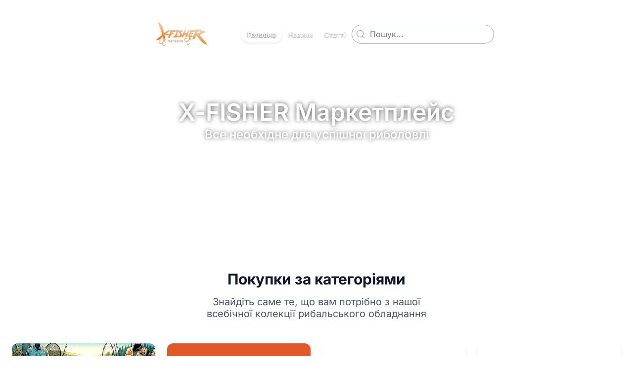

--- FILE ---
content_type: text/html
request_url: https://shop.x-fisher.org.ua/
body_size: 6895
content:
<!DOCTYPE html><html lang="uk"> <head><script type="module">let e=!1;const t=()=>{e||(requestAnimationFrame(()=>{document.documentElement.style.setProperty("--scrollY",String(window.scrollY)),e=!1}),e=!0)};window.addEventListener("scroll",t);document.documentElement.style.setProperty("--scrollY","0");</script><!-- Google Tag Manager --><script type="module">(function(e,n,r,t,m){e[t]=e[t]||[],e[t].push({"gtm.start":new Date().getTime(),event:"gtm.js"});var g=n.getElementsByTagName(r)[0],a=n.createElement(r),s="";a.async=!0,a.src="https://www.googletagmanager.com/gtm.js?id="+m+s,g.parentNode.insertBefore(a,g)})(window,document,"script","dataLayer","GTM-PN32LLP6");</script><!-- End Google Tag Manager --><meta charset="UTF-8"><meta name="description" content="Каталог товарів - найкращі пропозиції та широкий асортимент"><meta name="viewport" content="width=device-width, initial-scale=1.0"><link rel="icon" type="image/x-icon" href="/favicon.ico"><meta name="generator" content="Astro v5.12.8"><meta name="theme-color" content="#ffffff"><title>X-FISHER Маркетплейс - Професійне рибальське обладнання</title><link rel="canonical" href="https://shop.x-fisher.org.ua"><meta property="og:type" content="website"><meta property="og:title" content="X-FISHER Маркетплейс - Професійне рибальське обладнання"><meta property="og:description" content="Каталог товарів - найкращі пропозиції та широкий асортимент"><meta property="og:image" content="https://shop.x-fisher.org.ua/_astro/cover.zfGuAYMf.jpg"><meta property="og:url" content="https://shop.x-fisher.org.ua"><meta property="og:site_name" content="X-Fisher Маркетплейс"><meta name="twitter:card" content="summary_large_image"><meta name="twitter:title" content="X-FISHER Маркетплейс - Професійне рибальське обладнання"><meta name="twitter:description" content="Каталог товарів - найкращі пропозиції та широкий асортимент"><meta name="twitter:image" content="https://shop.x-fisher.org.ua/_astro/cover.zfGuAYMf.jpg"><script type="application/ld+json">{"@context":"https://schema.org","@type":"WebSite","name":"X-Fisher Маркетплейс","url":"https://shop.x-fisher.org.ua/"}</script><link rel="stylesheet" href="/_astro/index.BA1qhPhY.css">
<link rel="stylesheet" href="/_astro/_articleSlug_.C5mAaShr.css">
<style>._cardLink_1dx09_1{display:block;text-decoration:none;color:inherit;height:100%}._card_1dx09_1{background-color:#fff;border-radius:.75rem;box-shadow:0 4px 6px -1px #0000001a,0 2px 4px -2px #0000001a;overflow:hidden;transition:all .3s ease;height:100%;display:flex;flex-direction:column}._card_1dx09_1:hover{box-shadow:0 20px 25px -5px #0000001a,0 8px 10px -6px #0000001a;transform:translateY(-2px)}._imageContainer_1dx09_23{position:relative;height:12rem;flex-shrink:0}._image_1dx09_23{width:100%;height:100%;object-fit:cover}._content_1dx09_35{padding:1rem;flex-grow:1;display:flex;flex-direction:column}._title_1dx09_42{font-weight:600;font-size:1.25rem;color:#0f172a;margin-bottom:.5rem}._description_1dx09_49{color:#475569;font-size:.875rem;margin-bottom:1rem;display:-webkit-box;-webkit-line-clamp:3;-webkit-box-orient:vertical;overflow:hidden;flex-grow:1}._grid_pcuwk_1{display:grid;grid-template-columns:repeat(auto-fill,minmax(286px,1fr));gap:24px}._empty_pcuwk_7{padding:4rem 0;text-align:center;max-width:32rem;margin:0 auto;display:flex;flex-direction:column;gap:8px}
</style><script type="module" src="/_astro/page.7qqag-5g.js"></script></head>  <!-- Google Tag Manager (noscript) --> <noscript> <iframe src="https://www.googletagmanager.com/gtm.js?id=GTM-PN32LLP6" height="0" width="0" style="display:none;visibility:hidden"></iframe> </noscript> <!-- End Google Tag Manager (noscript) --> <header class="_header_17ib5_1 _header__home_17ib5_39"> <a href="/" class="_header__logo_17ib5_22"> <img src="/_astro/shop-x-fisher-logo.BFhan4MU.png" alt="X-FISHER Магазин" class="_header__logoImage_17ib5_35" width="141.12" height="48"> </a> <div class="_menu_17ib5_46 _desktopMenu_17ib5_53"> <nav class="_nav_p2pl8_1"> <a href="/" class="_navLink_p2pl8_15 _navLink__active_p2pl8_38">
Головна
</a> <a href="/news" class="_navLink_p2pl8_15">
Новини
</a> <a href="/articles" class="_navLink_p2pl8_15">
Статті
</a> </nav> <form class="_search_1dnnv_1 search-form" method="GET" action="/search"> <button type="submit" class="_search__button_1dnnv_4"> <svg viewBox="0 0 24 24" width="24" height="24" color="#000000" fill="none">
  <path d="M17 17L21 21" stroke="currentColor" stroke-width="1.5" stroke-linecap="round" stroke-linejoin="round" />
  <path d="M19 11C19 6.58172 15.4183 3 11 3C6.58172 3 3 6.58172 3 11C3 15.4183 6.58172 19 11 19C15.4183 19 19 15.4183 19 11Z" stroke="currentColor" stroke-width="1.5" stroke-linecap="round" stroke-linejoin="round" />
</svg> </button> <input type="search" name="q" placeholder="Пошук..." title="Пошук..." class="_search__input_1dnnv_20 search-input"> </form> <script type="module" src="/_astro/Search.astro_astro_type_script_index_0_lang.C4fS6raJ.js"></script> </div> <button class="_menu_17ib5_46 _mobileMenuButton_17ib5_67 mobile-menu-button"> <svg viewBox="0 0 24 24" width="24" height="24" fill="currentColor" class="_mobileMenuButton__icon_17ib5_89 _mobileMenuButton__menuIcon_17ib5_93">
  <path d="M3.25,5 C3.25,4.586 3.586,4.25 4,4.25 L20,4.25 C20.414,4.25 20.75,4.586 20.75,5 C20.75,5.414 20.414,5.75 20,5.75 L4,5.75 C3.586,5.75 3.25,5.414 3.25,5 Z M3.25,12 C3.25,11.586 3.586,11.25 4,11.25 L20,11.25 C20.414,11.25 20.75,11.586 20.75,12 C20.75,12.414 20.414,12.75 20,12.75 L4,12.75 C3.586,12.75 3.25,12.414 3.25,12 Z M4,18.25 L20,18.25 C20.414,18.25 20.75,18.586 20.75,19 C20.75,19.414 20.414,19.75 20,19.75 L4,19.75 C3.586,19.75 3.25,19.414 3.25,19 C3.25,18.586 3.586,18.25 4,18.25 Z" />
</svg> <svg viewBox="0 0 24 24" width="24" height="24" fill="#cbd5e1" class="_mobileMenuButton__icon_17ib5_89 _mobileMenuButton__cancelIcon_17ib5_96">
  <path d="M4.97,4.47 C5.263,4.177 5.737,4.177 6.03,4.47 L12.5,10.939 L18.97,4.47 C19.263,4.177 19.737,4.177 20.03,4.47 C20.323,4.763 20.323,5.237 20.03,5.53 L13.561,12 L20.03,18.47 C20.323,18.763 20.323,19.237 20.03,19.53 C19.737,19.823 19.263,19.823 18.97,19.53 L12.5,13.061 L6.03,19.53 C5.737,19.823 5.263,19.823 4.97,19.53 C4.677,19.237 4.677,18.763 4.97,18.47 L11.439,12 L4.97,5.53 C4.677,5.237 4.677,4.763 4.97,4.47 Z" />
</svg> </button> <div class="_mobileMenu_17ib5_67 mobile-menu"> <form class="_search_1dnnv_1 search-form" method="GET" action="/search"> <button type="submit" class="_search__button_1dnnv_4"> <svg viewBox="0 0 24 24" width="24" height="24" color="#000000" fill="none">
  <path d="M17 17L21 21" stroke="currentColor" stroke-width="1.5" stroke-linecap="round" stroke-linejoin="round" />
  <path d="M19 11C19 6.58172 15.4183 3 11 3C6.58172 3 3 6.58172 3 11C3 15.4183 6.58172 19 11 19C15.4183 19 19 15.4183 19 11Z" stroke="currentColor" stroke-width="1.5" stroke-linecap="round" stroke-linejoin="round" />
</svg> </button> <input type="search" name="q" placeholder="Пошук..." title="Пошук..." class="_search__input_1dnnv_20 search-input"> </form>  <nav class="_nav_p2pl8_1"> <a href="/" class="_navLink_p2pl8_15 _navLink__active_p2pl8_38">
Головна
</a> <a href="/news" class="_navLink_p2pl8_15">
Новини
</a> <a href="/articles" class="_navLink_p2pl8_15">
Статті
</a> </nav> </div> </header> <script>(function(){const class_active = "_mobileMenuButton__active_17ib5_99";
const class_open = "_mobileMenu__open_17ib5_122";
const class_close = "_mobileMenu__close_17ib5_126";
const class_overflow = "_bodyOverflow_17ib5_147";

  const mobileMenuButton = document.querySelector('.mobile-menu-button');
  const mobileMenu = document.querySelector('.mobile-menu');

  if (mobileMenuButton && mobileMenu) {
    let menuOpen = false;

    const openMenu = () => {
      document.body.classList.add(class_overflow);
      mobileMenuButton.classList.add(class_active);
      mobileMenu.classList.remove(class_close);
      mobileMenu.style.display = 'flex';
      mobileMenu.classList.add(class_open);
    };

    const closeMenu = () => {
      document.body.classList.remove(class_overflow);
      mobileMenuButton.classList.remove(class_active);
      mobileMenu.classList.remove(class_open);
      mobileMenu.classList.add(class_close);
    };

    mobileMenuButton.addEventListener('click', () => {
      menuOpen = !menuOpen;
      if (menuOpen) {
        openMenu();
      } else {
        closeMenu();
      }
    });

    mobileMenu.addEventListener('animationend', () => {
      if (!menuOpen) {
        mobileMenu.style.display = 'none';
      }
    });

    const mediaQueryList = window.matchMedia('(min-width: 768px)');

    mediaQueryList.addEventListener('change', (event) => {
      if (event.matches && menuOpen) {
        menuOpen = false;
        closeMenu();
      }
    });
  }
})();</script> <main>  <section class="_hero_150a6_1"> <div class="_hero__container_150a6_23"> <h1 class="_hero__title_150a6_38"> <a href="#categories" class="_hero__titleLink_150a6_49">X-FISHER Маркетплейс</a> </h1> <h2 class="_hero__subtitle_150a6_58"> <a href="#categories" class="_hero__subtitleLink_150a6_70">Все необхідне для успішної риболовлі</a> </h2> </div> </section> <section id="categories" class="_section_g32ym_1 _sectionWhite_g32ym_5"> <div class="_container_g32ym_18"> <div class="_sectionHeader_g32ym_27"> <h2 class="_sectionTitle_g32ym_32">Покупки за категоріями</h2> <p class="_sectionSubtitle_g32ym_42">
Знайдіть саме те, що вам потрібно з нашої всебічної колекції
          рибальського обладнання
</p> </div> <div class="_grid_pcuwk_1"><a href="/category/baraholka" class="_cardLink_1dx09_1"> <div class="_card_1dx09_1"> <div class="_imageContainer_1dx09_23"> <img src="https://shop-x-fisher.fra1.cdn.digitaloceanspaces.com/custom-upload/market.png" alt="Барахолка" loading="lazy" decoding="async" fetchpriority="auto" width="400" height="192" class="_image_1dx09_23"> </div> <div class="_content_1dx09_35"> <h3 class="_title_1dx09_42">Барахолка</h3>  </div> </div> </a><a href="/category/simms" class="_cardLink_1dx09_1"> <div class="_card_1dx09_1"> <div class="_imageContainer_1dx09_23"> <img src="https://shop-x-fisher.fra1.cdn.digitaloceanspaces.com/category/Simms-Fishing-Products-white-on-e15829.png" alt="SIMMS" loading="lazy" decoding="async" fetchpriority="auto" width="400" height="192" class="_image_1dx09_23"> </div> <div class="_content_1dx09_35"> <h3 class="_title_1dx09_42">SIMMS</h3>  </div> </div> </a><a href="/category/fishup" class="_cardLink_1dx09_1"> <div class="_card_1dx09_1"> <div class="_imageContainer_1dx09_23"> <img src="https://shop-x-fisher.fra1.cdn.digitaloceanspaces.com/category/fishup-lures.jpg" alt="FishUp" loading="lazy" decoding="async" fetchpriority="auto" width="400" height="192" class="_image_1dx09_23"> </div> <div class="_content_1dx09_35"> <h3 class="_title_1dx09_42">FishUp</h3>  </div> </div> </a><a href="/category/shimano" class="_cardLink_1dx09_1"> <div class="_card_1dx09_1"> <div class="_imageContainer_1dx09_23"> <img src="https://shop-x-fisher.fra1.cdn.digitaloceanspaces.com/category/shimano.png" alt="Shimano" loading="lazy" decoding="async" fetchpriority="auto" width="400" height="192" class="_image_1dx09_23"> </div> <div class="_content_1dx09_35"> <h3 class="_title_1dx09_42">Shimano</h3>  </div> </div> </a><a href="/category/zipbaits" class="_cardLink_1dx09_1"> <div class="_card_1dx09_1"> <div class="_imageContainer_1dx09_23"> <img src="https://shop-x-fisher.fra1.cdn.digitaloceanspaces.com/category/zipbaits.png" alt="ZipBaits" loading="lazy" decoding="async" fetchpriority="auto" width="400" height="192" class="_image_1dx09_23"> </div> <div class="_content_1dx09_35"> <h3 class="_title_1dx09_42">ZipBaits</h3>  </div> </div> </a><a href="/category/osp" class="_cardLink_1dx09_1"> <div class="_card_1dx09_1"> <div class="_imageContainer_1dx09_23"> <img src="https://shop-x-fisher.fra1.cdn.digitaloceanspaces.com/items/osp.png" alt="OSP" loading="lazy" decoding="async" fetchpriority="auto" width="400" height="192" class="_image_1dx09_23"> </div> <div class="_content_1dx09_35"> <h3 class="_title_1dx09_42">OSP</h3>  </div> </div> </a><a href="/category/megabass" class="_cardLink_1dx09_1"> <div class="_card_1dx09_1"> <div class="_imageContainer_1dx09_23"> <img src="https://shop-x-fisher.fra1.cdn.digitaloceanspaces.com/category/megabass.webp" alt="Megabass" loading="lazy" decoding="async" fetchpriority="auto" width="400" height="192" class="_image_1dx09_23"> </div> <div class="_content_1dx09_35"> <h3 class="_title_1dx09_42">Megabass</h3>  </div> </div> </a><a href="/category/duel-yo-zuri" class="_cardLink_1dx09_1"> <div class="_card_1dx09_1"> <div class="_imageContainer_1dx09_23"> <img src="https://shop-x-fisher.fra1.cdn.digitaloceanspaces.com/category/Yo-Zuri-duel.png" alt="Duel / Yo-Zuri" loading="lazy" decoding="async" fetchpriority="auto" width="400" height="192" class="_image_1dx09_23"> </div> <div class="_content_1dx09_35"> <h3 class="_title_1dx09_42">Duel / Yo-Zuri</h3>  </div> </div> </a><a href="/category/duo" class="_cardLink_1dx09_1"> <div class="_card_1dx09_1"> <div class="_imageContainer_1dx09_23"> <img src="https://shop-x-fisher.fra1.cdn.digitaloceanspaces.com/category/duo.jpg" alt="DUO" loading="lazy" decoding="async" fetchpriority="auto" width="400" height="192" class="_image_1dx09_23"> </div> <div class="_content_1dx09_35"> <h3 class="_title_1dx09_42">DUO</h3>  </div> </div> </a><a href="/category/bait-breath" class="_cardLink_1dx09_1"> <div class="_card_1dx09_1"> <div class="_imageContainer_1dx09_23"> <img src="https://shop-x-fisher.fra1.cdn.digitaloceanspaces.com/category/bait-breath.gif" alt="Bait Breath" loading="lazy" decoding="async" fetchpriority="auto" width="400" height="192" class="_image_1dx09_23"> </div> <div class="_content_1dx09_35"> <h3 class="_title_1dx09_42">Bait Breath</h3>  </div> </div> </a><a href="/category/nories" class="_cardLink_1dx09_1"> <div class="_card_1dx09_1"> <div class="_imageContainer_1dx09_23"> <img src="https://shop-x-fisher.fra1.cdn.digitaloceanspaces.com/category/Nories.jpeg" alt="Nories" loading="lazy" decoding="async" fetchpriority="auto" width="400" height="192" class="_image_1dx09_23"> </div> <div class="_content_1dx09_35"> <h3 class="_title_1dx09_42">Nories</h3>  </div> </div> </a><a href="/category/mukai" class="_cardLink_1dx09_1"> <div class="_card_1dx09_1"> <div class="_imageContainer_1dx09_23"> <img src="https://shop-x-fisher.fra1.cdn.digitaloceanspaces.com/category/Mukai.jpg" alt="Mukai" loading="lazy" decoding="async" fetchpriority="auto" width="400" height="192" class="_image_1dx09_23"> </div> <div class="_content_1dx09_35"> <h3 class="_title_1dx09_42">Mukai</h3>  </div> </div> </a><a href="/category/deps" class="_cardLink_1dx09_1"> <div class="_card_1dx09_1"> <div class="_imageContainer_1dx09_23"> <img src="https://shop-x-fisher.fra1.cdn.digitaloceanspaces.com/category/deps.jpg" alt="Deps" loading="lazy" decoding="async" fetchpriority="auto" width="400" height="192" class="_image_1dx09_23"> </div> <div class="_content_1dx09_35"> <h3 class="_title_1dx09_42">Deps</h3>  </div> </div> </a><a href="/category/smith" class="_cardLink_1dx09_1"> <div class="_card_1dx09_1"> <div class="_imageContainer_1dx09_23"> <img src="https://shop-x-fisher.fra1.cdn.digitaloceanspaces.com/category/smith.webp" alt="Smith" loading="lazy" decoding="async" fetchpriority="auto" width="400" height="192" class="_image_1dx09_23"> </div> <div class="_content_1dx09_35"> <h3 class="_title_1dx09_42">Smith</h3>  </div> </div> </a><a href="/category/halco" class="_cardLink_1dx09_1"> <div class="_card_1dx09_1"> <div class="_imageContainer_1dx09_23"> <img src="https://shop-x-fisher.fra1.cdn.digitaloceanspaces.com/category/halco.png" alt="Halco" loading="lazy" decoding="async" fetchpriority="auto" width="400" height="192" class="_image_1dx09_23"> </div> <div class="_content_1dx09_35"> <h3 class="_title_1dx09_42">Halco</h3>  </div> </div> </a><a href="/category/daiwa" class="_cardLink_1dx09_1"> <div class="_card_1dx09_1"> <div class="_imageContainer_1dx09_23"> <img src="https://shop-x-fisher.fra1.cdn.digitaloceanspaces.com/category/daiwa.png" alt="Daiwa" loading="lazy" decoding="async" fetchpriority="auto" width="400" height="192" class="_image_1dx09_23"> </div> <div class="_content_1dx09_35"> <h3 class="_title_1dx09_42">Daiwa</h3>  </div> </div> </a><a href="/category/savage-gear" class="_cardLink_1dx09_1"> <div class="_card_1dx09_1"> <div class="_imageContainer_1dx09_23"> <img src="https://shop-x-fisher.fra1.cdn.digitaloceanspaces.com/category/savage-gear.jpg" alt="Savage Gear" loading="lazy" decoding="async" fetchpriority="auto" width="400" height="192" class="_image_1dx09_23"> </div> <div class="_content_1dx09_35"> <h3 class="_title_1dx09_42">Savage Gear</h3>  </div> </div> </a><a href="/category/salmo" class="_cardLink_1dx09_1"> <div class="_card_1dx09_1"> <div class="_imageContainer_1dx09_23"> <img src="https://shop-x-fisher.fra1.cdn.digitaloceanspaces.com/category/salmo.png" alt="Salmo" loading="lazy" decoding="async" fetchpriority="auto" width="400" height="192" class="_image_1dx09_23"> </div> <div class="_content_1dx09_35"> <h3 class="_title_1dx09_42">Salmo</h3>  </div> </div> </a><a href="/category/usami" class="_cardLink_1dx09_1"> <div class="_card_1dx09_1"> <div class="_imageContainer_1dx09_23"> <img src="https://shop-x-fisher.fra1.cdn.digitaloceanspaces.com/category/usami.jpg" alt="Usami" loading="lazy" decoding="async" fetchpriority="auto" width="400" height="192" class="_image_1dx09_23"> </div> <div class="_content_1dx09_35"> <h3 class="_title_1dx09_42">Usami</h3>  </div> </div> </a><a href="/category/z-man" class="_cardLink_1dx09_1"> <div class="_card_1dx09_1"> <div class="_imageContainer_1dx09_23"> <img src="https://shop-x-fisher.fra1.cdn.digitaloceanspaces.com/category/z-man-fishing.avif" alt="Z-Man" loading="lazy" decoding="async" fetchpriority="auto" width="400" height="192" class="_image_1dx09_23"> </div> <div class="_content_1dx09_35"> <h3 class="_title_1dx09_42">Z-Man</h3>  </div> </div> </a><a href="/category/bearking" class="_cardLink_1dx09_1"> <div class="_card_1dx09_1"> <div class="_imageContainer_1dx09_23"> <img src="https://shop-x-fisher.fra1.cdn.digitaloceanspaces.com/category/bearking.jpg" alt="Bearking" loading="lazy" decoding="async" fetchpriority="auto" width="400" height="192" class="_image_1dx09_23"> </div> <div class="_content_1dx09_35"> <h3 class="_title_1dx09_42">Bearking</h3>  </div> </div> </a><a href="/category/keitech" class="_cardLink_1dx09_1"> <div class="_card_1dx09_1"> <div class="_imageContainer_1dx09_23"> <img src="https://shop-x-fisher.fra1.cdn.digitaloceanspaces.com/category/keitech.gif" alt="Keitech" loading="lazy" decoding="async" fetchpriority="auto" width="400" height="192" class="_image_1dx09_23"> </div> <div class="_content_1dx09_35"> <h3 class="_title_1dx09_42">Keitech</h3>  </div> </div> </a><a href="/category/jackall-bros" class="_cardLink_1dx09_1"> <div class="_card_1dx09_1"> <div class="_imageContainer_1dx09_23"> <img src="https://shop-x-fisher.fra1.cdn.digitaloceanspaces.com/category/jackall-brothers.gif" alt="Jackall bros." loading="lazy" decoding="async" fetchpriority="auto" width="400" height="192" class="_image_1dx09_23"> </div> <div class="_content_1dx09_35"> <h3 class="_title_1dx09_42">Jackall bros.</h3>  </div> </div> </a><a href="/category/sawamura" class="_cardLink_1dx09_1"> <div class="_card_1dx09_1"> <div class="_imageContainer_1dx09_23"> <img src="https://shop-x-fisher.fra1.cdn.digitaloceanspaces.com/category/sawamura.gif" alt="Sawamura" loading="lazy" decoding="async" fetchpriority="auto" width="400" height="192" class="_image_1dx09_23"> </div> <div class="_content_1dx09_35"> <h3 class="_title_1dx09_42">Sawamura</h3>  </div> </div> </a><a href="/category/reins" class="_cardLink_1dx09_1"> <div class="_card_1dx09_1"> <div class="_imageContainer_1dx09_23"> <img src="https://shop-x-fisher.fra1.cdn.digitaloceanspaces.com/category/reins.gif" alt="Reins" loading="lazy" decoding="async" fetchpriority="auto" width="400" height="192" class="_image_1dx09_23"> </div> <div class="_content_1dx09_35"> <h3 class="_title_1dx09_42">Reins</h3>  </div> </div> </a><a href="/category/sunline" class="_cardLink_1dx09_1"> <div class="_card_1dx09_1"> <div class="_imageContainer_1dx09_23"> <img src="https://shop-x-fisher.fra1.cdn.digitaloceanspaces.com/category/sunline.png" alt="Sunline" loading="lazy" decoding="async" fetchpriority="auto" width="400" height="192" class="_image_1dx09_23"> </div> <div class="_content_1dx09_35"> <h3 class="_title_1dx09_42">Sunline</h3>  </div> </div> </a><a href="/category/dnpro-svinec" class="_cardLink_1dx09_1"> <div class="_card_1dx09_1"> <div class="_imageContainer_1dx09_23"> <img src="https://shop-x-fisher.fra1.cdn.digitaloceanspaces.com/logos/1-logo-ukr.png" alt="Дніпро-свинець" loading="lazy" decoding="async" fetchpriority="auto" width="400" height="192" class="_image_1dx09_23"> </div> <div class="_content_1dx09_35"> <h3 class="_title_1dx09_42">Дніпро-свинець</h3>  </div> </div> </a><a href="/category/intech" class="_cardLink_1dx09_1"> <div class="_card_1dx09_1"> <div class="_imageContainer_1dx09_23"> <img src="https://shop-x-fisher.fra1.cdn.digitaloceanspaces.com/category/intech.jpeg" alt="Intech" loading="lazy" decoding="async" fetchpriority="auto" width="400" height="192" class="_image_1dx09_23"> </div> <div class="_content_1dx09_35"> <h3 class="_title_1dx09_42">Intech</h3>  </div> </div> </a><a href="/category/meiho" class="_cardLink_1dx09_1"> <div class="_card_1dx09_1"> <div class="_imageContainer_1dx09_23"> <img src="https://shop-x-fisher.fra1.cdn.digitaloceanspaces.com/category/meiho.png" alt="Meiho" loading="lazy" decoding="async" fetchpriority="auto" width="400" height="192" class="_image_1dx09_23"> </div> <div class="_content_1dx09_35"> <h3 class="_title_1dx09_42">Meiho</h3>  </div> </div> </a><a href="/category/decoy" class="_cardLink_1dx09_1"> <div class="_card_1dx09_1"> <div class="_imageContainer_1dx09_23"> <img src="https://shop-x-fisher.fra1.cdn.digitaloceanspaces.com/category/DECOY.jpg" alt="Decoy" loading="lazy" decoding="async" fetchpriority="auto" width="400" height="192" class="_image_1dx09_23"> </div> <div class="_content_1dx09_35"> <h3 class="_title_1dx09_42">Decoy</h3>  </div> </div> </a><a href="/category/owner" class="_cardLink_1dx09_1"> <div class="_card_1dx09_1"> <div class="_imageContainer_1dx09_23"> <img src="https://shop-x-fisher.fra1.cdn.digitaloceanspaces.com/category/owner_logo.jpg" alt="Owner" loading="lazy" decoding="async" fetchpriority="auto" width="400" height="192" class="_image_1dx09_23"> </div> <div class="_content_1dx09_35"> <h3 class="_title_1dx09_42">Owner</h3>  </div> </div> </a><a href="/category/vanfook" class="_cardLink_1dx09_1"> <div class="_card_1dx09_1"> <div class="_imageContainer_1dx09_23"> <img src="https://shop-x-fisher.fra1.cdn.digitaloceanspaces.com/category/vanfook.jpg" alt="Vanfook" loading="lazy" decoding="async" fetchpriority="auto" width="400" height="192" class="_image_1dx09_23"> </div> <div class="_content_1dx09_35"> <h3 class="_title_1dx09_42">Vanfook</h3>  </div> </div> </a><a href="/category/imakatsu" class="_cardLink_1dx09_1"> <div class="_card_1dx09_1"> <div class="_imageContainer_1dx09_23"> <img src="https://shop-x-fisher.fra1.cdn.digitaloceanspaces.com/category/imakatsu.jpg" alt="Imakatsu" loading="lazy" decoding="async" fetchpriority="auto" width="400" height="192" class="_image_1dx09_23"> </div> <div class="_content_1dx09_35"> <h3 class="_title_1dx09_42">Imakatsu</h3>  </div> </div> </a><a href="/category/lucky-john" class="_cardLink_1dx09_1"> <div class="_card_1dx09_1"> <div class="_imageContainer_1dx09_23"> <img src="https://shop-x-fisher.fra1.cdn.digitaloceanspaces.com/logos/lj.png" alt="Lucky John" loading="lazy" decoding="async" fetchpriority="auto" width="400" height="192" class="_image_1dx09_23"> </div> <div class="_content_1dx09_35"> <h3 class="_title_1dx09_42">Lucky John</h3>  </div> </div> </a><a href="/category/big-bite-baits" class="_cardLink_1dx09_1"> <div class="_card_1dx09_1"> <div class="_imageContainer_1dx09_23"> <img src="https://shop-x-fisher.fra1.cdn.digitaloceanspaces.com/logos/big_bite_bait.jpg" alt="Big Bite Baits" loading="lazy" decoding="async" fetchpriority="auto" width="400" height="192" class="_image_1dx09_23"> </div> <div class="_content_1dx09_35"> <h3 class="_title_1dx09_42">Big Bite Baits</h3>  </div> </div> </a><a href="/category/select-tackles" class="_cardLink_1dx09_1"> <div class="_card_1dx09_1"> <div class="_imageContainer_1dx09_23"> <img src="https://shop-x-fisher.fra1.cdn.digitaloceanspaces.com/logos/select.png" alt="Select Tackles" loading="lazy" decoding="async" fetchpriority="auto" width="400" height="192" class="_image_1dx09_23"> </div> <div class="_content_1dx09_35"> <h3 class="_title_1dx09_42">Select Tackles</h3>  </div> </div> </a><a href="/category/crazy-fish" class="_cardLink_1dx09_1"> <div class="_card_1dx09_1"> <div class="_imageContainer_1dx09_23"> <img src="https://shop-x-fisher.fra1.cdn.digitaloceanspaces.com/logos/cf.png" alt="Crazy Fish" loading="lazy" decoding="async" fetchpriority="auto" width="400" height="192" class="_image_1dx09_23"> </div> <div class="_content_1dx09_35"> <h3 class="_title_1dx09_42">Crazy Fish</h3>  </div> </div> </a><a href="/category/volfram" class="_cardLink_1dx09_1"> <div class="_card_1dx09_1"> <div class="_imageContainer_1dx09_23"> <img src="https://shop-x-fisher.fra1.cdn.digitaloceanspaces.com/category/tungsten-shark.jpg" alt="Вольфрам" loading="lazy" decoding="async" fetchpriority="auto" width="400" height="192" class="_image_1dx09_23"> </div> <div class="_content_1dx09_35"> <h3 class="_title_1dx09_42">Вольфрам</h3>  </div> </div> </a></div> </div> </section> <section class="_section_g32ym_1 _sectionBlue_g32ym_13"> <div class="_container_g32ym_18"> <div class="_sectionHeader_g32ym_27"> <h2 class="_sectionTitle_g32ym_32">Готові почати рибалку?</h2> <p class="_sectionSubtitle_g32ym_42">
Досліджуйте наш повний каталог професійного рибальського обладнання та
          підготуйтеся до наступної пригоди
</p> </div> <div class="text-center"> <a href="https://t.me/x_fisher_shop_bot?startapp" target="_blank" rel="noopener noreferrer" class="_ctaButton_g32ym_142">
Почати покупки
<svg fill="none" stroke="currentColor" viewBox="0 0 24 24"> <path stroke-linecap="round" stroke-linejoin="round" stroke-width="2" d="M9 5l7 7-7 7"></path> </svg> </a> </div> </div> </section>  </main> <footer class="_footer_rb935_1"> <div class="_container_rb935_7"> <div class="_grid_rb935_16"> <div class="_section_rb935_36"> <h3>X-FISHER Маркетплейс</h3> <p>
Ваше надійне джерело професійного рибальського обладнання та
          спорядження.
</p> </div> <div class="_section_rb935_36"> <h4>Категорії</h4> <ul class="_linkList_rb935_50"> <li> <a href="/category/baraholka">Барахолка</a> </li> <li> <a href="/category/fishup">Fishup</a> </li> <li> <a href="/category/keitech">Keitech</a> </li> <li> <a href="/category/reins">Reins</a> </li> </ul> </div> <div class="_section_rb935_36"> <h4>Швидкі посилання</h4> <ul class="_linkList_rb935_50"> <li> <a href="https://t.me/x_fisher_shop_bot" target="_blank" rel="noopener noreferrer" aria-label="Telegram">
Телеграм-магазин
</a> </li> <li><a href="/">Головна</a></li> <li><a href="/news">Новини</a></li> <li><a href="/articles">Статті</a></li> <li><a href="/newsletter">Підписатись на новини</a></li> </ul> </div> <div class="_section_rb935_36"> <h4>Контакти</h4> <div class="_socialLinks_rb935_70"> <ul class="_linkList_rb935_50"> <li> <a href="https://t.me/xfisherbox" target="_blank" rel="noopener noreferrer" aria-label="Telegram"> <svg viewBox="0 0 24 24" width="24" height="24" fill="currentColor">
  <path d="M12.044,16.61 L10.639,18.562 C10.377,18.928 10.132,19.267 9.908,19.5 C9.684,19.731 9.279,20.07 8.714,19.958 C8.156,19.847 7.906,19.386 7.782,19.09 C7.656,18.79 7.55,18.382 7.434,17.94 L6.933,16.024 C6.654,14.959 6.558,14.653 6.377,14.428 C6.354,14.4 6.33,14.372 6.305,14.346 C6.114,14.141 5.843,14.015 4.853,13.618 L4.799,13.596 C3.824,13.205 3.02,12.883 2.458,12.567 C1.913,12.26 1.325,11.814 1.258,11.062 C1.247,10.945 1.247,10.828 1.258,10.711 C1.328,9.959 1.918,9.515 2.463,9.21 C3.026,8.896 3.831,8.576 4.808,8.189 L16.792,3.431 C18.018,2.944 19.02,2.546 19.808,2.364 C20.611,2.179 21.44,2.16 22.09,2.761 C22.727,3.35 22.804,4.181 22.724,5.017 C22.645,5.848 22.386,6.927 22.067,8.259 L19.647,18.346 C19.444,19.195 19.272,19.912 19.066,20.432 C18.857,20.958 18.523,21.522 17.848,21.7 C17.165,21.881 16.601,21.544 16.172,21.181 C15.75,20.824 15.27,20.278 14.704,19.634 Z M20.144,3.826 C19.482,3.979 18.587,4.332 17.283,4.849 L5.416,9.561 C4.371,9.976 3.661,10.26 3.195,10.52 C2.966,10.648 2.846,10.744 2.786,10.809 C2.764,10.833 2.754,10.849 2.751,10.854 C2.75,10.877 2.75,10.901 2.751,10.924 C2.754,10.929 2.763,10.945 2.786,10.969 C2.846,11.035 2.965,11.131 3.194,11.26 C3.659,11.521 4.368,11.808 5.412,12.226 C5.456,12.243 5.499,12.261 5.542,12.278 C6.34,12.597 6.953,12.842 7.401,13.322 C7.451,13.375 7.499,13.431 7.545,13.488 C7.954,13.995 8.123,14.644 8.347,15.505 C8.359,15.551 8.371,15.597 8.384,15.644 L8.872,17.511 C8.947,17.795 9.005,18.015 9.055,18.186 C9.16,18.049 9.288,17.872 9.453,17.643 L11.012,15.476 C10.882,15.34 10.754,15.2 10.656,15.066 C10.515,14.875 10.375,14.615 10.375,14.277 C10.375,13.939 10.515,13.679 10.656,13.488 C10.776,13.323 10.943,13.15 11.102,12.984 C11.11,12.975 11.118,12.967 11.127,12.958 L14.699,9.234 C14.986,8.936 15.461,8.926 15.76,9.212 C16.059,9.499 16.069,9.974 15.782,10.273 L12.209,13.997 C12.116,14.093 12.045,14.168 11.984,14.234 C11.97,14.25 11.957,14.264 11.946,14.277 C11.957,14.29 11.97,14.305 11.984,14.32 C12.045,14.386 12.116,14.461 12.209,14.557 L12.527,14.889 C12.534,14.896 12.541,14.904 12.549,14.913 L15.79,18.598 C16.407,19.3 16.815,19.76 17.141,20.036 C17.299,20.169 17.395,20.222 17.447,20.242 C17.455,20.245 17.462,20.247 17.466,20.248 L17.469,20.246 C17.473,20.242 17.48,20.235 17.489,20.225 C17.53,20.177 17.593,20.077 17.671,19.879 C17.833,19.471 17.981,18.861 18.202,17.938 L20.594,7.971 C20.931,6.563 21.163,5.587 21.231,4.876 C21.299,4.158 21.172,3.955 21.072,3.862 C20.984,3.781 20.805,3.674 20.144,3.826 Z" />
</svg> @xfisherbox
</a> </li> <li> <a href="https://t.me/x_fisher_shop_bot" target="_blank" rel="noopener noreferrer" aria-label="Telegram">
+(380) 097-755-35-70
</a> </li> <li> <a href="https://x-fisher.org.ua/forum" target="_blank" rel="noopener noreferrer" aria-label="X-Fisher Forum">
X-Fisher форум
</a> </li> </ul> </div> </div> </div> <div class="_copyright_rb935_86"> <p>
&copy; <span class="year-from">2011</span>-<span class="year-to">2025</span> X-FISHER Маркетплейс. Всі права захищено.
</p> </div> </div> </footer> <script type="module">const e=document.querySelector(".year-to");if(e){const t=new Date().getFullYear();e.textContent=String(t)}</script> <script type="module">(function(e,a,i,s,r){e[r]=e[r]||{trackingId:null,config:{},queue:[]};var t=a.createElement(i);t.async=!0,t.src=s,t.onerror=function(){console.error("Ошибка загрузки трекинг-скрипта")};var o=a.getElementsByTagName(i)[0];o.parentNode.insertBefore(t,o),e[r].init=function(c,n){e[r].trackingId=c,e[r].config=n||{}},e[r].track=function(c,n){e[r].queue.push({event:c,data:n,timestamp:Date.now()})}})(window,document,"script","https://js-tracking-snippet-1760886854.s3.eu-central-1.amazonaws.com/tracker.js","Tracker");Tracker.init("776c6989-1107-4e47-b706-fd9c91ec035f",{debug:!1,trackScroll:!0,sendToServer:!0});</script></html>

--- FILE ---
content_type: text/css
request_url: https://shop.x-fisher.org.ua/_astro/index.BA1qhPhY.css
body_size: 905
content:
._hero_150a6_1{color:var(--color-text-light);min-height:100svh;position:relative;display:flex;justify-content:center;align-items:center}._hero_150a6_1:before{content:"";position:absolute;inset:0;background:url(/_astro/img_8701_724.DqgNWNjS.jpg) center/cover no-repeat;z-index:-1}._hero_150a6_1:after{content:"";position:absolute;inset:0;background:linear-gradient(to bottom,#00000080,#00000080);z-index:-1}._hero__container_150a6_23{margin-left:auto;margin-right:auto;max-width:1448px;width:100%;display:flex;flex-direction:column;align-items:center;justify-content:center;gap:2rem;padding:196px 16px;text-align:center}._hero__title_150a6_38{font-family:Inter Variable,sans-serif;font-size:48px;font-style:normal;font-weight:600;line-height:62px;word-break:break-word;text-align:center;text-shadow:0 0 10px rgba(0,0,0,.7)}._hero__titleLink_150a6_49{color:inherit;text-decoration:none;transition:opacity .2s ease;cursor:pointer}._hero__titleLink_150a6_49:hover{opacity:.8}._hero__subtitle_150a6_58{font-family:Inter Variable,sans-serif;font-size:24px;font-style:normal;font-weight:500;line-height:28px;word-break:break-word;opacity:.9;text-align:center;text-shadow:0 0 10px rgba(0,0,0,.7)}._hero__subtitleLink_150a6_70{color:inherit;text-decoration:none;transition:opacity .2s ease;cursor:pointer}._hero__subtitleLink_150a6_70:hover{opacity:.7}._section_g32ym_1{padding:4rem 0}._sectionWhite_g32ym_5{background-color:#fff}._sectionGray_g32ym_9{background-color:#f8fafc}._sectionBlue_g32ym_13{background-color:#0f172afa;color:#fff}._container_g32ym_18{margin-left:auto;margin-right:auto;max-width:1448px;width:100%;padding-left:24px;padding-right:24px}._sectionHeader_g32ym_27{text-align:center;margin-bottom:3rem}._sectionTitle_g32ym_32{font-size:1.875rem;font-weight:700;color:#0f172a;margin-bottom:1rem}._sectionBlue_g32ym_13 ._sectionTitle_g32ym_32{color:#fff}._sectionSubtitle_g32ym_42{font-size:1.25rem;color:#475569;max-width:32rem;margin:0 auto}._sectionBlue_g32ym_13 ._sectionSubtitle_g32ym_42{color:#ffffffe6}._sectionMeta_g32ym_52{font-size:.875rem;color:#64748b;margin-top:.5rem}._grid_g32ym_58{display:grid;gap:2rem;grid-template-columns:repeat(1,1fr);align-items:stretch}@media (min-width: 768px){._grid_g32ym_58{grid-template-columns:repeat(2,1fr)}}@media (min-width: 1024px){._grid_g32ym_58{grid-template-columns:repeat(4,1fr)}}@media (min-width: 1280px){._grid_g32ym_58{grid-template-columns:repeat(4,1fr)}}._productsGrid_g32ym_80{display:grid;gap:2rem;grid-template-columns:repeat(1,1fr);align-items:stretch}@media (min-width: 768px){._productsGrid_g32ym_80{grid-template-columns:repeat(2,1fr)}}@media (min-width: 1024px){._productsGrid_g32ym_80{grid-template-columns:repeat(4,1fr)}}@media (min-width: 1280px){._productsGrid_g32ym_80{grid-template-columns:repeat(4,1fr)}}._sectionFooter_g32ym_102{text-align:center;margin-top:3rem}._viewAllButton_g32ym_107{display:inline-flex;align-items:center;justify-content:center;padding:.75rem 1.5rem;border:1px solid #e2e8f0;border-radius:.5rem;font-weight:500;text-decoration:none;transition:all .2s ease;cursor:pointer;font-size:.875rem;background-color:#fff;color:#0f172a;border-color:#e2e8f0;font-size:1rem;padding:.75rem 2rem}._viewAllButton_g32ym_107:focus{outline:2px solid rgba(108,117,125,.5);outline-offset:2px}._viewAllButton_g32ym_107:active{transform:scale(.98)}._viewAllButton_g32ym_107:hover{background-color:#f8f9fa;border-color:#cbd5e1}._viewAllButton_g32ym_107 svg{width:1.25rem;height:1.25rem;margin-left:.5rem}._ctaButton_g32ym_142{display:inline-flex;align-items:center;justify-content:center;padding:.75rem 1.5rem;border:1px solid #e2e8f0;border-radius:.5rem;font-weight:500;text-decoration:none;transition:all .2s ease;cursor:pointer;font-size:.875rem;background-color:#6c757d;color:#fff;border-color:#e2e8f0;background-color:#16a34a;font-size:1rem;padding:.75rem 2rem}._ctaButton_g32ym_142:focus{outline:2px solid rgba(108,117,125,.5);outline-offset:2px}._ctaButton_g32ym_142:active{transform:scale(.98)}._ctaButton_g32ym_142:hover{background-color:#495057;border-color:#adb5bd}._ctaButton_g32ym_142:hover{background-color:#0f8327}._ctaButton_g32ym_142 svg{width:1.25rem;height:1.25rem;margin-left:.5rem}


--- FILE ---
content_type: text/css
request_url: https://shop.x-fisher.org.ua/_astro/_articleSlug_.C5mAaShr.css
body_size: 2947
content:
@charset "UTF-8";._nav_p2pl8_1{display:flex;align-items:center;gap:.5rem}@media (max-width: 767px){._nav_p2pl8_1{flex-direction:column;overflow-y:auto;position:relative;z-index:1100}}._navLink_p2pl8_15{color:#fff;text-decoration:none;font-size:.875rem;font-weight:500;padding:.5rem .75rem;border-radius:9999px;transition:all .2s ease;text-shadow:0 1px 2px rgba(0,0,0,.5);width:100%;text-align:center}@media (min-width: 768px){._navLink_p2pl8_15{width:auto}}._navLink_p2pl8_15:hover{background-color:#ffffff26;color:#fff;text-shadow:0 1px 3px rgba(0,0,0,.7);transform:translateY(-1px)}._navLink__active_p2pl8_38{background-color:#ffffff40;color:#fff;font-weight:600;text-shadow:0 1px 3px rgba(0,0,0,.7);box-shadow:0 2px 4px #0000001a}._search_1dnnv_1{position:relative}._search__button_1dnnv_4{position:absolute;top:50%;left:8px;transform:translateY(-50%);background-color:transparent;border:none;z-index:1;color:#94a3b8;line-height:0}._search__button_1dnnv_4 svg{color:inherit;width:20px;height:20px}._search__input_1dnnv_20{width:100%;padding:8px 16px 8px 36px;border:1px solid #94a3b8;border-radius:9999px;font-size:1rem;color:#fff;background-color:transparent;transition:border-color .2s ease}._search__input_1dnnv_20:hover{border-color:#cbd5e1}._search__input_1dnnv_20:focus{border-color:#fff;outline:none}._search__input_1dnnv_20::-webkit-search-cancel-button{-webkit-appearance:none;appearance:none;height:16px;width:16px;margin:0 0 0 .4em;cursor:pointer;content:url("data:image/svg+xml,%3csvg%20xmlns='http://www.w3.org/2000/svg'%20viewBox='0%200%2024%2024'%20width='24'%20height='24'%20fill='%23cbd5e1'%3e%3cpath%20d='M4.97,4.47%20C5.263,4.177%205.737,4.177%206.03,4.47%20L12.5,10.939%20L18.97,4.47%20C19.263,4.177%2019.737,4.177%2020.03,4.47%20C20.323,4.763%2020.323,5.237%2020.03,5.53%20L13.561,12%20L20.03,18.47%20C20.323,18.763%2020.323,19.237%2020.03,19.53%20C19.737,19.823%2019.263,19.823%2018.97,19.53%20L12.5,13.061%20L6.03,19.53%20C5.737,19.823%205.263,19.823%204.97,19.53%20C4.677,19.237%204.677,18.763%204.97,18.47%20L11.439,12%20L4.97,5.53%20C4.677,5.237%204.677,4.763%204.97,4.47%20Z'/%3e%3c/svg%3e");align-self:center}._header_17ib5_1{margin-left:auto;margin-right:auto;width:fit-content;left:0;position:fixed;right:0;top:16px;z-index:1000;display:flex;justify-content:center;align-items:center;gap:1rem;padding:0 24px}@media (min-width: 1024px){._header_17ib5_1{top:32px;gap:1.5rem}}._header__logo_17ib5_22{display:flex;flex-direction:column;justify-content:center;align-items:center;flex-shrink:0;padding:12px 32px;background:linear-gradient(90deg,#0000000d 100%,#ffffff0d);border:1px solid rgba(255,255,255,.7);border-radius:9999px;box-shadow:0 0 18px #ffffff40,0 4px 4px #ffffff1a inset;backdrop-filter:blur(8px)}._header__logoImage_17ib5_35{height:48px;width:auto}._header__home_17ib5_39 ._header__logo_17ib5_22{background:linear-gradient(90deg,rgba(0,0,0,min(var(--scrollY) / 256,.05)) 100%,rgba(255,255,255,min(var(--scrollY) / 256,.05)));border:1px solid rgba(255,255,255,min(var(--scrollY) / 256,.7));box-shadow:0 0 18px rgba(255,255,255,min(var(--scrollY) / 256,.25)),0 4px 4px rgba(255,255,255,min(var(--scrollY) / 256,.1)) inset;backdrop-filter:blur(min(var(--scrollY) / 64 * 1px,8px))}._menu_17ib5_46{background:linear-gradient(90deg,#000000bf,#1e293bcc);border:1px solid rgba(255,255,255,.2);box-shadow:0 0 18px #0000001a,0 4px 4px #ffffff0d inset;backdrop-filter:blur(12px)}._desktopMenu_17ib5_53{display:flex;align-items:center;gap:1rem;padding:8px 16px;border-radius:9999px}@media (max-width: 767px){._desktopMenu_17ib5_53{display:none}}._header__home_17ib5_39 ._desktopMenu_17ib5_53,._header__home_17ib5_39 ._mobileMenuButton_17ib5_67{background:linear-gradient(90deg,rgba(0,0,0,min(var(--scrollY) / 256,.75)),rgba(30,41,59,min(var(--scrollY) / 256,.8)));border:1px solid rgba(255,255,255,min(var(--scrollY) / 256,.2));box-shadow:0 0 18px rgba(0,0,0,min(var(--scrollY) / 256,.1)),0 4px 4px rgba(255,255,255,min(var(--scrollY) / 256,.05)) inset;backdrop-filter:blur(min(var(--scrollY) / 32 * 1px,12px))}._mobileMenuButton_17ib5_67{border-radius:8px;padding:6px;color:#cbd5e1;line-height:0;position:fixed;right:24px;top:34px;z-index:1000}@media (min-width: 768px){._mobileMenuButton_17ib5_67{display:none}}._mobileMenuButton__icon_17ib5_89{width:24px;height:24px}._mobileMenuButton__menuIcon_17ib5_93{display:block}._mobileMenuButton__cancelIcon_17ib5_96,._mobileMenuButton__active_17ib5_99 ._mobileMenuButton__menuIcon_17ib5_93{display:none}._mobileMenuButton__active_17ib5_99 ._mobileMenuButton__cancelIcon_17ib5_96{display:block}._mobileMenu_17ib5_67{background:#0f172a;display:none;flex-direction:column;gap:2rem;height:100dvh;inset:0;padding:122px 16px 16px;position:fixed;z-index:-1}@media (min-width: 768px){._mobileMenu_17ib5_67{display:none}}._mobileMenu__open_17ib5_122{display:flex;animation:_fadeIn_17ib5_1 .3s ease-in-out forwards}._mobileMenu__close_17ib5_126{display:flex;animation:_fadeOut_17ib5_1 .3s ease-in-out forwards}@keyframes _fadeIn_17ib5_1{0%{opacity:0}to{opacity:1}}@keyframes _fadeOut_17ib5_1{0%{opacity:1}to{opacity:0}}._bodyOverflow_17ib5_147{overflow:hidden}._footer_rb935_1{background-color:#0f172a;color:#fff;padding:3rem 0}._container_rb935_7{margin-left:auto;margin-right:auto;max-width:1448px;width:100%;padding-left:24px;padding-right:24px}._grid_rb935_16{display:grid;grid-template-columns:1fr;gap:2rem}@media (min-width: 768px){._grid_rb935_16{grid-template-columns:repeat(2,1fr)}}@media (min-width: 1024px){._grid_rb935_16{grid-template-columns:repeat(4,1fr);justify-items:flex-end}._grid_rb935_16 :first-child{justify-self:flex-start}}._section_rb935_36 h3{font-size:1.125rem;font-weight:600;margin-bottom:1rem}._section_rb935_36 h4{font-size:1rem;font-weight:600;margin-bottom:1rem}._section_rb935_36 p{color:#cbd5e1}._linkList_rb935_50{list-style:none;padding:0;margin:0}._linkList_rb935_50 li{margin-bottom:.5rem}._linkList_rb935_50 a{color:#cbd5e1;text-decoration:none;transition:color .2s ease;display:flex;align-items:center;gap:.5rem}._linkList_rb935_50 a:hover{color:#22d3ee}._socialLinks_rb935_70{display:flex;gap:1rem}._socialLinks_rb935_70 a{color:#cbd5e1;transition:color .2s ease}._socialLinks_rb935_70 a:hover{color:#22d3ee}._socialLinks_rb935_70 svg{width:1.5rem;height:1.5rem}._copyright_rb935_86{border-top:1px solid #334155;margin-top:2rem;padding-top:2rem;text-align:center;color:#94a3b8}@font-face{font-family:Inter Variable;font-style:normal;font-display:swap;font-weight:100 900;src:url(/_astro/inter-cyrillic-ext-wght-normal.B2xhLi22.woff2) format("woff2-variations");unicode-range:U+0460-052F,U+1C80-1C8A,U+20B4,U+2DE0-2DFF,U+A640-A69F,U+FE2E-FE2F}@font-face{font-family:Inter Variable;font-style:normal;font-display:swap;font-weight:100 900;src:url(/_astro/inter-cyrillic-wght-normal.CMZtQduZ.woff2) format("woff2-variations");unicode-range:U+0301,U+0400-045F,U+0490-0491,U+04B0-04B1,U+2116}@font-face{font-family:Inter Variable;font-style:normal;font-display:swap;font-weight:100 900;src:url(/_astro/inter-greek-ext-wght-normal.CGAr0uHJ.woff2) format("woff2-variations");unicode-range:U+1F00-1FFF}@font-face{font-family:Inter Variable;font-style:normal;font-display:swap;font-weight:100 900;src:url(/_astro/inter-greek-wght-normal.CaVNZxsx.woff2) format("woff2-variations");unicode-range:U+0370-0377,U+037A-037F,U+0384-038A,U+038C,U+038E-03A1,U+03A3-03FF}@font-face{font-family:Inter Variable;font-style:normal;font-display:swap;font-weight:100 900;src:url(/_astro/inter-vietnamese-wght-normal.CBcvBZtf.woff2) format("woff2-variations");unicode-range:U+0102-0103,U+0110-0111,U+0128-0129,U+0168-0169,U+01A0-01A1,U+01AF-01B0,U+0300-0301,U+0303-0304,U+0308-0309,U+0323,U+0329,U+1EA0-1EF9,U+20AB}@font-face{font-family:Inter Variable;font-style:normal;font-display:swap;font-weight:100 900;src:url(/_astro/inter-latin-ext-wght-normal.DO1Apj_S.woff2) format("woff2-variations");unicode-range:U+0100-02BA,U+02BD-02C5,U+02C7-02CC,U+02CE-02D7,U+02DD-02FF,U+0304,U+0308,U+0329,U+1D00-1DBF,U+1E00-1E9F,U+1EF2-1EFF,U+2020,U+20A0-20AB,U+20AD-20C0,U+2113,U+2C60-2C7F,U+A720-A7FF}@font-face{font-family:Inter Variable;font-style:normal;font-display:swap;font-weight:100 900;src:url(/_astro/inter-latin-wght-normal.Dx4kXJAl.woff2) format("woff2-variations");unicode-range:U+0000-00FF,U+0131,U+0152-0153,U+02BB-02BC,U+02C6,U+02DA,U+02DC,U+0304,U+0308,U+0329,U+2000-206F,U+20AC,U+2122,U+2191,U+2193,U+2212,U+2215,U+FEFF,U+FFFD}*,*:before,*:after{box-sizing:border-box}html{-webkit-font-smoothing:antialiased;-moz-osx-font-smoothing:grayscale;-webkit-tap-highlight-color:transparent;-ms-text-size-adjust:100%;-webkit-text-size-adjust:100%}body{margin:0}iframe{border:0}main{display:block}ol,ul{margin-bottom:0;margin-top:0;padding-left:0}li{display:block}dl{margin-bottom:0;margin-top:0}dd{margin-left:0}h1,h2,h3,h4,h5,h6{font-size:inherit;margin-bottom:0;margin-top:0}blockquote{margin:0;padding:0}p{margin-bottom:0;margin-top:0}sup{font-size:75%;line-height:0;position:relative;top:-.5em;vertical-align:baseline}strong{font-weight:700}figure{margin:0}img{border:0;-webkit-box-sizing:content-box;box-sizing:content-box;height:auto;max-width:100%;vertical-align:middle}a{color:inherit;text-decoration:none}button{background:none;border:0;cursor:pointer;-webkit-font-smoothing:inherit;letter-spacing:inherit;margin:0;overflow:visible;padding:0;text-align:inherit;text-transform:inherit}button,input,optgroup,select,textarea{font:inherit}textarea{-ms-overflow-style:none;scrollbar-width:none}textarea::-webkit-scrollbar{display:none}:root{--color-primary: #ffffff;--color-primary-dark: #f8f9fa;--color-accent: #6c757d;--color-background: #f8f9fa;--color-text: #212529;--color-text-light: #ffffff;--color-text-button: #212529;--color-success: #ffffff;--color-white: #ffffff;--border-radius: 6px;--transition-base: .3s ease;--scrollY: 0}html{background:#fff;color-scheme:light;font-family:Inter Variable,sans-serif;font-variant-ligatures:none;font-feature-settings:"liga" off,"clig" off,"calt" off;height:100%;min-height:100%;scroll-behavior:smooth;scrollbar-gutter:stable}body{align-items:normal;display:flex;flex-direction:column;justify-content:normal;height:100%;min-height:100%}main{flex:1}.text-center{text-align:center}


--- FILE ---
content_type: application/javascript
request_url: https://shop.x-fisher.org.ua/_astro/domPurifySanitizer.d2lTNdkG.js
body_size: 8596
content:
function gn(D){return D&&D.__esModule&&Object.prototype.hasOwnProperty.call(D,"default")?D.default:D}/*! @license DOMPurify 3.2.6 | (c) Cure53 and other contributors | Released under the Apache license 2.0 and Mozilla Public License 2.0 | github.com/cure53/DOMPurify/blob/3.2.6/LICENSE */var Ue,Ot;function yt(){if(Ot)return Ue;Ot=1;const{entries:D,setPrototypeOf:b,isFrozen:B,getPrototypeOf:Nt,getOwnPropertyDescriptor:bt}=Object;let{freeze:g,seal:y,create:He}=Object,{apply:de,construct:Te}=typeof Reflect<"u"&&Reflect;g||(g=function(o){return o}),y||(y=function(o){return o}),de||(de=function(o,l,s){return o.apply(l,s)}),Te||(Te=function(o,l){return new o(...l)});const ne=A(Array.prototype.forEach),It=A(Array.prototype.lastIndexOf),ze=A(Array.prototype.pop),Y=A(Array.prototype.push),Mt=A(Array.prototype.splice),oe=A(String.prototype.toLowerCase),_e=A(String.prototype.toString),Ge=A(String.prototype.match),j=A(String.prototype.replace),Ct=A(String.prototype.indexOf),wt=A(String.prototype.trim),L=A(Object.prototype.hasOwnProperty),h=A(RegExp.prototype.test),X=Pt(TypeError);function A(a){return function(o){o instanceof RegExp&&(o.lastIndex=0);for(var l=arguments.length,s=new Array(l>1?l-1:0),T=1;T<l;T++)s[T-1]=arguments[T];return de(a,o,s)}}function Pt(a){return function(){for(var o=arguments.length,l=new Array(o),s=0;s<o;s++)l[s]=arguments[s];return Te(a,l)}}function r(a,o){let l=arguments.length>2&&arguments[2]!==void 0?arguments[2]:oe;b&&b(a,null);let s=o.length;for(;s--;){let T=o[s];if(typeof T=="string"){const M=l(T);M!==T&&(B(o)||(o[s]=M),T=M)}a[T]=!0}return a}function xt(a){for(let o=0;o<a.length;o++)L(a,o)||(a[o]=null);return a}function I(a){const o=He(null);for(const[l,s]of D(a))L(a,l)&&(Array.isArray(s)?o[l]=xt(s):s&&typeof s=="object"&&s.constructor===Object?o[l]=I(s):o[l]=s);return o}function q(a,o){for(;a!==null;){const s=bt(a,o);if(s){if(s.get)return A(s.get);if(typeof s.value=="function")return A(s.value)}a=Nt(a)}function l(){return null}return l}const We=g(["a","abbr","acronym","address","area","article","aside","audio","b","bdi","bdo","big","blink","blockquote","body","br","button","canvas","caption","center","cite","code","col","colgroup","content","data","datalist","dd","decorator","del","details","dfn","dialog","dir","div","dl","dt","element","em","fieldset","figcaption","figure","font","footer","form","h1","h2","h3","h4","h5","h6","head","header","hgroup","hr","html","i","img","input","ins","kbd","label","legend","li","main","map","mark","marquee","menu","menuitem","meter","nav","nobr","ol","optgroup","option","output","p","picture","pre","progress","q","rp","rt","ruby","s","samp","section","select","shadow","small","source","spacer","span","strike","strong","style","sub","summary","sup","table","tbody","td","template","textarea","tfoot","th","thead","time","tr","track","tt","u","ul","var","video","wbr"]),Ee=g(["svg","a","altglyph","altglyphdef","altglyphitem","animatecolor","animatemotion","animatetransform","circle","clippath","defs","desc","ellipse","filter","font","g","glyph","glyphref","hkern","image","line","lineargradient","marker","mask","metadata","mpath","path","pattern","polygon","polyline","radialgradient","rect","stop","style","switch","symbol","text","textpath","title","tref","tspan","view","vkern"]),ge=g(["feBlend","feColorMatrix","feComponentTransfer","feComposite","feConvolveMatrix","feDiffuseLighting","feDisplacementMap","feDistantLight","feDropShadow","feFlood","feFuncA","feFuncB","feFuncG","feFuncR","feGaussianBlur","feImage","feMerge","feMergeNode","feMorphology","feOffset","fePointLight","feSpecularLighting","feSpotLight","feTile","feTurbulence"]),vt=g(["animate","color-profile","cursor","discard","font-face","font-face-format","font-face-name","font-face-src","font-face-uri","foreignobject","hatch","hatchpath","mesh","meshgradient","meshpatch","meshrow","missing-glyph","script","set","solidcolor","unknown","use"]),he=g(["math","menclose","merror","mfenced","mfrac","mglyph","mi","mlabeledtr","mmultiscripts","mn","mo","mover","mpadded","mphantom","mroot","mrow","ms","mspace","msqrt","mstyle","msub","msup","msubsup","mtable","mtd","mtext","mtr","munder","munderover","mprescripts"]),kt=g(["maction","maligngroup","malignmark","mlongdiv","mscarries","mscarry","msgroup","mstack","msline","msrow","semantics","annotation","annotation-xml","mprescripts","none"]),Be=g(["#text"]),Ye=g(["accept","action","align","alt","autocapitalize","autocomplete","autopictureinpicture","autoplay","background","bgcolor","border","capture","cellpadding","cellspacing","checked","cite","class","clear","color","cols","colspan","controls","controlslist","coords","crossorigin","datetime","decoding","default","dir","disabled","disablepictureinpicture","disableremoteplayback","download","draggable","enctype","enterkeyhint","face","for","headers","height","hidden","high","href","hreflang","id","inputmode","integrity","ismap","kind","label","lang","list","loading","loop","low","max","maxlength","media","method","min","minlength","multiple","muted","name","nonce","noshade","novalidate","nowrap","open","optimum","pattern","placeholder","playsinline","popover","popovertarget","popovertargetaction","poster","preload","pubdate","radiogroup","readonly","rel","required","rev","reversed","role","rows","rowspan","spellcheck","scope","selected","shape","size","sizes","span","srclang","start","src","srcset","step","style","summary","tabindex","title","translate","type","usemap","valign","value","width","wrap","xmlns","slot"]),Ae=g(["accent-height","accumulate","additive","alignment-baseline","amplitude","ascent","attributename","attributetype","azimuth","basefrequency","baseline-shift","begin","bias","by","class","clip","clippathunits","clip-path","clip-rule","color","color-interpolation","color-interpolation-filters","color-profile","color-rendering","cx","cy","d","dx","dy","diffuseconstant","direction","display","divisor","dur","edgemode","elevation","end","exponent","fill","fill-opacity","fill-rule","filter","filterunits","flood-color","flood-opacity","font-family","font-size","font-size-adjust","font-stretch","font-style","font-variant","font-weight","fx","fy","g1","g2","glyph-name","glyphref","gradientunits","gradienttransform","height","href","id","image-rendering","in","in2","intercept","k","k1","k2","k3","k4","kerning","keypoints","keysplines","keytimes","lang","lengthadjust","letter-spacing","kernelmatrix","kernelunitlength","lighting-color","local","marker-end","marker-mid","marker-start","markerheight","markerunits","markerwidth","maskcontentunits","maskunits","max","mask","media","method","mode","min","name","numoctaves","offset","operator","opacity","order","orient","orientation","origin","overflow","paint-order","path","pathlength","patterncontentunits","patterntransform","patternunits","points","preservealpha","preserveaspectratio","primitiveunits","r","rx","ry","radius","refx","refy","repeatcount","repeatdur","restart","result","rotate","scale","seed","shape-rendering","slope","specularconstant","specularexponent","spreadmethod","startoffset","stddeviation","stitchtiles","stop-color","stop-opacity","stroke-dasharray","stroke-dashoffset","stroke-linecap","stroke-linejoin","stroke-miterlimit","stroke-opacity","stroke","stroke-width","style","surfacescale","systemlanguage","tabindex","tablevalues","targetx","targety","transform","transform-origin","text-anchor","text-decoration","text-rendering","textlength","type","u1","u2","unicode","values","viewbox","visibility","version","vert-adv-y","vert-origin-x","vert-origin-y","width","word-spacing","wrap","writing-mode","xchannelselector","ychannelselector","x","x1","x2","xmlns","y","y1","y2","z","zoomandpan"]),je=g(["accent","accentunder","align","bevelled","close","columnsalign","columnlines","columnspan","denomalign","depth","dir","display","displaystyle","encoding","fence","frame","height","href","id","largeop","length","linethickness","lspace","lquote","mathbackground","mathcolor","mathsize","mathvariant","maxsize","minsize","movablelimits","notation","numalign","open","rowalign","rowlines","rowspacing","rowspan","rspace","rquote","scriptlevel","scriptminsize","scriptsizemultiplier","selection","separator","separators","stretchy","subscriptshift","supscriptshift","symmetric","voffset","width","xmlns"]),ie=g(["xlink:href","xml:id","xlink:title","xml:space","xmlns:xlink"]),Ut=y(/\{\{[\w\W]*|[\w\W]*\}\}/gm),Ft=y(/<%[\w\W]*|[\w\W]*%>/gm),Ht=y(/\$\{[\w\W]*/gm),zt=y(/^data-[\-\w.\u00B7-\uFFFF]+$/),Gt=y(/^aria-[\-\w]+$/),Xe=y(/^(?:(?:(?:f|ht)tps?|mailto|tel|callto|sms|cid|xmpp|matrix):|[^a-z]|[a-z+.\-]+(?:[^a-z+.\-:]|$))/i),Wt=y(/^(?:\w+script|data):/i),Bt=y(/[\u0000-\u0020\u00A0\u1680\u180E\u2000-\u2029\u205F\u3000]/g),qe=y(/^html$/i),Yt=y(/^[a-z][.\w]*(-[.\w]+)+$/i);var Ve=Object.freeze({__proto__:null,ARIA_ATTR:Gt,ATTR_WHITESPACE:Bt,CUSTOM_ELEMENT:Yt,DATA_ATTR:zt,DOCTYPE_NAME:qe,ERB_EXPR:Ft,IS_ALLOWED_URI:Xe,IS_SCRIPT_OR_DATA:Wt,MUSTACHE_EXPR:Ut,TMPLIT_EXPR:Ht});const V={element:1,text:3,progressingInstruction:7,comment:8,document:9},jt=function(){return typeof window>"u"?null:window},Xt=function(o,l){if(typeof o!="object"||typeof o.createPolicy!="function")return null;let s=null;const T="data-tt-policy-suffix";l&&l.hasAttribute(T)&&(s=l.getAttribute(T));const M="dompurify"+(s?"#"+s:"");try{return o.createPolicy(M,{createHTML(v){return v},createScriptURL(v){return v}})}catch{return console.warn("TrustedTypes policy "+M+" could not be created."),null}},$e=function(){return{afterSanitizeAttributes:[],afterSanitizeElements:[],afterSanitizeShadowDOM:[],beforeSanitizeAttributes:[],beforeSanitizeElements:[],beforeSanitizeShadowDOM:[],uponSanitizeAttribute:[],uponSanitizeElement:[],uponSanitizeShadowNode:[]}};function Ke(){let a=arguments.length>0&&arguments[0]!==void 0?arguments[0]:jt();const o=i=>Ke(i);if(o.version="3.2.6",o.removed=[],!a||!a.document||a.document.nodeType!==V.document||!a.Element)return o.isSupported=!1,o;let{document:l}=a;const s=l,T=s.currentScript,{DocumentFragment:M,HTMLTemplateElement:v,Node:Se,Element:Ze,NodeFilter:$,NamedNodeMap:Vt=a.NamedNodeMap||a.MozNamedAttrMap,HTMLFormElement:$t,DOMParser:Kt,trustedTypes:re}=a,K=Ze.prototype,Zt=q(K,"cloneNode"),Jt=q(K,"remove"),Qt=q(K,"nextSibling"),en=q(K,"childNodes"),ae=q(K,"parentNode");if(typeof v=="function"){const i=l.createElement("template");i.content&&i.content.ownerDocument&&(l=i.content.ownerDocument)}let S,Z="";const{implementation:Re,createNodeIterator:tn,createDocumentFragment:nn,getElementsByTagName:on}=l,{importNode:rn}=s;let R=$e();o.isSupported=typeof D=="function"&&typeof ae=="function"&&Re&&Re.createHTMLDocument!==void 0;const{MUSTACHE_EXPR:Oe,ERB_EXPR:ye,TMPLIT_EXPR:Le,DATA_ATTR:an,ARIA_ATTR:sn,IS_SCRIPT_OR_DATA:ln,ATTR_WHITESPACE:Je,CUSTOM_ELEMENT:cn}=Ve;let{IS_ALLOWED_URI:Qe}=Ve,m=null;const et=r({},[...We,...Ee,...ge,...he,...Be]);let d=null;const tt=r({},[...Ye,...Ae,...je,...ie]);let f=Object.seal(He(null,{tagNameCheck:{writable:!0,configurable:!1,enumerable:!0,value:null},attributeNameCheck:{writable:!0,configurable:!1,enumerable:!0,value:null},allowCustomizedBuiltInElements:{writable:!0,configurable:!1,enumerable:!0,value:!1}})),J=null,De=null,nt=!0,Ne=!0,ot=!1,it=!0,k=!1,se=!0,x=!1,be=!1,Ie=!1,U=!1,le=!1,ce=!1,rt=!0,at=!1;const fn="user-content-";let Me=!0,Q=!1,F={},H=null;const st=r({},["annotation-xml","audio","colgroup","desc","foreignobject","head","iframe","math","mi","mn","mo","ms","mtext","noembed","noframes","noscript","plaintext","script","style","svg","template","thead","title","video","xmp"]);let lt=null;const ct=r({},["audio","video","img","source","image","track"]);let Ce=null;const ft=r({},["alt","class","for","id","label","name","pattern","placeholder","role","summary","title","value","style","xmlns"]),fe="http://www.w3.org/1998/Math/MathML",ue="http://www.w3.org/2000/svg",C="http://www.w3.org/1999/xhtml";let z=C,we=!1,Pe=null;const un=r({},[fe,ue,C],_e);let me=r({},["mi","mo","mn","ms","mtext"]),pe=r({},["annotation-xml"]);const mn=r({},["title","style","font","a","script"]);let ee=null;const pn=["application/xhtml+xml","text/html"],dn="text/html";let p=null,G=null;const Tn=l.createElement("form"),ut=function(e){return e instanceof RegExp||e instanceof Function},xe=function(){let e=arguments.length>0&&arguments[0]!==void 0?arguments[0]:{};if(!(G&&G===e)){if((!e||typeof e!="object")&&(e={}),e=I(e),ee=pn.indexOf(e.PARSER_MEDIA_TYPE)===-1?dn:e.PARSER_MEDIA_TYPE,p=ee==="application/xhtml+xml"?_e:oe,m=L(e,"ALLOWED_TAGS")?r({},e.ALLOWED_TAGS,p):et,d=L(e,"ALLOWED_ATTR")?r({},e.ALLOWED_ATTR,p):tt,Pe=L(e,"ALLOWED_NAMESPACES")?r({},e.ALLOWED_NAMESPACES,_e):un,Ce=L(e,"ADD_URI_SAFE_ATTR")?r(I(ft),e.ADD_URI_SAFE_ATTR,p):ft,lt=L(e,"ADD_DATA_URI_TAGS")?r(I(ct),e.ADD_DATA_URI_TAGS,p):ct,H=L(e,"FORBID_CONTENTS")?r({},e.FORBID_CONTENTS,p):st,J=L(e,"FORBID_TAGS")?r({},e.FORBID_TAGS,p):I({}),De=L(e,"FORBID_ATTR")?r({},e.FORBID_ATTR,p):I({}),F=L(e,"USE_PROFILES")?e.USE_PROFILES:!1,nt=e.ALLOW_ARIA_ATTR!==!1,Ne=e.ALLOW_DATA_ATTR!==!1,ot=e.ALLOW_UNKNOWN_PROTOCOLS||!1,it=e.ALLOW_SELF_CLOSE_IN_ATTR!==!1,k=e.SAFE_FOR_TEMPLATES||!1,se=e.SAFE_FOR_XML!==!1,x=e.WHOLE_DOCUMENT||!1,U=e.RETURN_DOM||!1,le=e.RETURN_DOM_FRAGMENT||!1,ce=e.RETURN_TRUSTED_TYPE||!1,Ie=e.FORCE_BODY||!1,rt=e.SANITIZE_DOM!==!1,at=e.SANITIZE_NAMED_PROPS||!1,Me=e.KEEP_CONTENT!==!1,Q=e.IN_PLACE||!1,Qe=e.ALLOWED_URI_REGEXP||Xe,z=e.NAMESPACE||C,me=e.MATHML_TEXT_INTEGRATION_POINTS||me,pe=e.HTML_INTEGRATION_POINTS||pe,f=e.CUSTOM_ELEMENT_HANDLING||{},e.CUSTOM_ELEMENT_HANDLING&&ut(e.CUSTOM_ELEMENT_HANDLING.tagNameCheck)&&(f.tagNameCheck=e.CUSTOM_ELEMENT_HANDLING.tagNameCheck),e.CUSTOM_ELEMENT_HANDLING&&ut(e.CUSTOM_ELEMENT_HANDLING.attributeNameCheck)&&(f.attributeNameCheck=e.CUSTOM_ELEMENT_HANDLING.attributeNameCheck),e.CUSTOM_ELEMENT_HANDLING&&typeof e.CUSTOM_ELEMENT_HANDLING.allowCustomizedBuiltInElements=="boolean"&&(f.allowCustomizedBuiltInElements=e.CUSTOM_ELEMENT_HANDLING.allowCustomizedBuiltInElements),k&&(Ne=!1),le&&(U=!0),F&&(m=r({},Be),d=[],F.html===!0&&(r(m,We),r(d,Ye)),F.svg===!0&&(r(m,Ee),r(d,Ae),r(d,ie)),F.svgFilters===!0&&(r(m,ge),r(d,Ae),r(d,ie)),F.mathMl===!0&&(r(m,he),r(d,je),r(d,ie))),e.ADD_TAGS&&(m===et&&(m=I(m)),r(m,e.ADD_TAGS,p)),e.ADD_ATTR&&(d===tt&&(d=I(d)),r(d,e.ADD_ATTR,p)),e.ADD_URI_SAFE_ATTR&&r(Ce,e.ADD_URI_SAFE_ATTR,p),e.FORBID_CONTENTS&&(H===st&&(H=I(H)),r(H,e.FORBID_CONTENTS,p)),Me&&(m["#text"]=!0),x&&r(m,["html","head","body"]),m.table&&(r(m,["tbody"]),delete J.tbody),e.TRUSTED_TYPES_POLICY){if(typeof e.TRUSTED_TYPES_POLICY.createHTML!="function")throw X('TRUSTED_TYPES_POLICY configuration option must provide a "createHTML" hook.');if(typeof e.TRUSTED_TYPES_POLICY.createScriptURL!="function")throw X('TRUSTED_TYPES_POLICY configuration option must provide a "createScriptURL" hook.');S=e.TRUSTED_TYPES_POLICY,Z=S.createHTML("")}else S===void 0&&(S=Xt(re,T)),S!==null&&typeof Z=="string"&&(Z=S.createHTML(""));g&&g(e),G=e}},mt=r({},[...Ee,...ge,...vt]),pt=r({},[...he,...kt]),_n=function(e){let t=ae(e);(!t||!t.tagName)&&(t={namespaceURI:z,tagName:"template"});const n=oe(e.tagName),c=oe(t.tagName);return Pe[e.namespaceURI]?e.namespaceURI===ue?t.namespaceURI===C?n==="svg":t.namespaceURI===fe?n==="svg"&&(c==="annotation-xml"||me[c]):!!mt[n]:e.namespaceURI===fe?t.namespaceURI===C?n==="math":t.namespaceURI===ue?n==="math"&&pe[c]:!!pt[n]:e.namespaceURI===C?t.namespaceURI===ue&&!pe[c]||t.namespaceURI===fe&&!me[c]?!1:!pt[n]&&(mn[n]||!mt[n]):!!(ee==="application/xhtml+xml"&&Pe[e.namespaceURI]):!1},N=function(e){Y(o.removed,{element:e});try{ae(e).removeChild(e)}catch{Jt(e)}},W=function(e,t){try{Y(o.removed,{attribute:t.getAttributeNode(e),from:t})}catch{Y(o.removed,{attribute:null,from:t})}if(t.removeAttribute(e),e==="is")if(U||le)try{N(t)}catch{}else try{t.setAttribute(e,"")}catch{}},dt=function(e){let t=null,n=null;if(Ie)e="<remove></remove>"+e;else{const u=Ge(e,/^[\r\n\t ]+/);n=u&&u[0]}ee==="application/xhtml+xml"&&z===C&&(e='<html xmlns="http://www.w3.org/1999/xhtml"><head></head><body>'+e+"</body></html>");const c=S?S.createHTML(e):e;if(z===C)try{t=new Kt().parseFromString(c,ee)}catch{}if(!t||!t.documentElement){t=Re.createDocument(z,"template",null);try{t.documentElement.innerHTML=we?Z:c}catch{}}const _=t.body||t.documentElement;return e&&n&&_.insertBefore(l.createTextNode(n),_.childNodes[0]||null),z===C?on.call(t,x?"html":"body")[0]:x?t.documentElement:_},Tt=function(e){return tn.call(e.ownerDocument||e,e,$.SHOW_ELEMENT|$.SHOW_COMMENT|$.SHOW_TEXT|$.SHOW_PROCESSING_INSTRUCTION|$.SHOW_CDATA_SECTION,null)},ve=function(e){return e instanceof $t&&(typeof e.nodeName!="string"||typeof e.textContent!="string"||typeof e.removeChild!="function"||!(e.attributes instanceof Vt)||typeof e.removeAttribute!="function"||typeof e.setAttribute!="function"||typeof e.namespaceURI!="string"||typeof e.insertBefore!="function"||typeof e.hasChildNodes!="function")},_t=function(e){return typeof Se=="function"&&e instanceof Se};function w(i,e,t){ne(i,n=>{n.call(o,e,t,G)})}const Et=function(e){let t=null;if(w(R.beforeSanitizeElements,e,null),ve(e))return N(e),!0;const n=p(e.nodeName);if(w(R.uponSanitizeElement,e,{tagName:n,allowedTags:m}),se&&e.hasChildNodes()&&!_t(e.firstElementChild)&&h(/<[/\w!]/g,e.innerHTML)&&h(/<[/\w!]/g,e.textContent)||e.nodeType===V.progressingInstruction||se&&e.nodeType===V.comment&&h(/<[/\w]/g,e.data))return N(e),!0;if(!m[n]||J[n]){if(!J[n]&&ht(n)&&(f.tagNameCheck instanceof RegExp&&h(f.tagNameCheck,n)||f.tagNameCheck instanceof Function&&f.tagNameCheck(n)))return!1;if(Me&&!H[n]){const c=ae(e)||e.parentNode,_=en(e)||e.childNodes;if(_&&c){const u=_.length;for(let O=u-1;O>=0;--O){const P=Zt(_[O],!0);P.__removalCount=(e.__removalCount||0)+1,c.insertBefore(P,Qt(e))}}}return N(e),!0}return e instanceof Ze&&!_n(e)||(n==="noscript"||n==="noembed"||n==="noframes")&&h(/<\/no(script|embed|frames)/i,e.innerHTML)?(N(e),!0):(k&&e.nodeType===V.text&&(t=e.textContent,ne([Oe,ye,Le],c=>{t=j(t,c," ")}),e.textContent!==t&&(Y(o.removed,{element:e.cloneNode()}),e.textContent=t)),w(R.afterSanitizeElements,e,null),!1)},gt=function(e,t,n){if(rt&&(t==="id"||t==="name")&&(n in l||n in Tn))return!1;if(!(Ne&&!De[t]&&h(an,t))){if(!(nt&&h(sn,t))){if(!d[t]||De[t]){if(!(ht(e)&&(f.tagNameCheck instanceof RegExp&&h(f.tagNameCheck,e)||f.tagNameCheck instanceof Function&&f.tagNameCheck(e))&&(f.attributeNameCheck instanceof RegExp&&h(f.attributeNameCheck,t)||f.attributeNameCheck instanceof Function&&f.attributeNameCheck(t))||t==="is"&&f.allowCustomizedBuiltInElements&&(f.tagNameCheck instanceof RegExp&&h(f.tagNameCheck,n)||f.tagNameCheck instanceof Function&&f.tagNameCheck(n))))return!1}else if(!Ce[t]){if(!h(Qe,j(n,Je,""))){if(!((t==="src"||t==="xlink:href"||t==="href")&&e!=="script"&&Ct(n,"data:")===0&&lt[e])){if(!(ot&&!h(ln,j(n,Je,"")))){if(n)return!1}}}}}}return!0},ht=function(e){return e!=="annotation-xml"&&Ge(e,cn)},At=function(e){w(R.beforeSanitizeAttributes,e,null);const{attributes:t}=e;if(!t||ve(e))return;const n={attrName:"",attrValue:"",keepAttr:!0,allowedAttributes:d,forceKeepAttr:void 0};let c=t.length;for(;c--;){const _=t[c],{name:u,namespaceURI:O,value:P}=_,te=p(u),ke=P;let E=u==="value"?ke:wt(ke);if(n.attrName=te,n.attrValue=E,n.keepAttr=!0,n.forceKeepAttr=void 0,w(R.uponSanitizeAttribute,e,n),E=n.attrValue,at&&(te==="id"||te==="name")&&(W(u,e),E=fn+E),se&&h(/((--!?|])>)|<\/(style|title)/i,E)){W(u,e);continue}if(n.forceKeepAttr)continue;if(!n.keepAttr){W(u,e);continue}if(!it&&h(/\/>/i,E)){W(u,e);continue}k&&ne([Oe,ye,Le],Rt=>{E=j(E,Rt," ")});const St=p(e.nodeName);if(!gt(St,te,E)){W(u,e);continue}if(S&&typeof re=="object"&&typeof re.getAttributeType=="function"&&!O)switch(re.getAttributeType(St,te)){case"TrustedHTML":{E=S.createHTML(E);break}case"TrustedScriptURL":{E=S.createScriptURL(E);break}}if(E!==ke)try{O?e.setAttributeNS(O,u,E):e.setAttribute(u,E),ve(e)?N(e):ze(o.removed)}catch{W(u,e)}}w(R.afterSanitizeAttributes,e,null)},En=function i(e){let t=null;const n=Tt(e);for(w(R.beforeSanitizeShadowDOM,e,null);t=n.nextNode();)w(R.uponSanitizeShadowNode,t,null),Et(t),At(t),t.content instanceof M&&i(t.content);w(R.afterSanitizeShadowDOM,e,null)};return o.sanitize=function(i){let e=arguments.length>1&&arguments[1]!==void 0?arguments[1]:{},t=null,n=null,c=null,_=null;if(we=!i,we&&(i="<!-->"),typeof i!="string"&&!_t(i))if(typeof i.toString=="function"){if(i=i.toString(),typeof i!="string")throw X("dirty is not a string, aborting")}else throw X("toString is not a function");if(!o.isSupported)return i;if(be||xe(e),o.removed=[],typeof i=="string"&&(Q=!1),Q){if(i.nodeName){const P=p(i.nodeName);if(!m[P]||J[P])throw X("root node is forbidden and cannot be sanitized in-place")}}else if(i instanceof Se)t=dt("<!---->"),n=t.ownerDocument.importNode(i,!0),n.nodeType===V.element&&n.nodeName==="BODY"||n.nodeName==="HTML"?t=n:t.appendChild(n);else{if(!U&&!k&&!x&&i.indexOf("<")===-1)return S&&ce?S.createHTML(i):i;if(t=dt(i),!t)return U?null:ce?Z:""}t&&Ie&&N(t.firstChild);const u=Tt(Q?i:t);for(;c=u.nextNode();)Et(c),At(c),c.content instanceof M&&En(c.content);if(Q)return i;if(U){if(le)for(_=nn.call(t.ownerDocument);t.firstChild;)_.appendChild(t.firstChild);else _=t;return(d.shadowroot||d.shadowrootmode)&&(_=rn.call(s,_,!0)),_}let O=x?t.outerHTML:t.innerHTML;return x&&m["!doctype"]&&t.ownerDocument&&t.ownerDocument.doctype&&t.ownerDocument.doctype.name&&h(qe,t.ownerDocument.doctype.name)&&(O="<!DOCTYPE "+t.ownerDocument.doctype.name+`>
`+O),k&&ne([Oe,ye,Le],P=>{O=j(O,P," ")}),S&&ce?S.createHTML(O):O},o.setConfig=function(){let i=arguments.length>0&&arguments[0]!==void 0?arguments[0]:{};xe(i),be=!0},o.clearConfig=function(){G=null,be=!1},o.isValidAttribute=function(i,e,t){G||xe({});const n=p(i),c=p(e);return gt(n,c,t)},o.addHook=function(i,e){typeof e=="function"&&Y(R[i],e)},o.removeHook=function(i,e){if(e!==void 0){const t=It(R[i],e);return t===-1?void 0:Mt(R[i],t,1)[0]}return ze(R[i])},o.removeHooks=function(i){R[i]=[]},o.removeAllHooks=function(){R=$e()},o}var qt=Ke();return Ue=qt,Ue}var Fe,Lt;function hn(){return Lt||(Lt=1,Fe=window.DOMPurify||(window.DOMPurify=yt().default||yt())),Fe}var An=hn();const Dt=gn(An),Sn={FORCE_BODY:!0,FORBID_TAGS:["style","script","blockquote","iframe"],FORBID_ATTR:["style","class","id","href","target"],USE_PROFILES:{html:!0},KEEP_CONTENT:!1};Dt.addHook("afterSanitizeElements",D=>{const b=D;if(!(!b||!b.tagName)&&b.tagName.toLowerCase()==="a"){const B=b.ownerDocument?.createElement("span");B&&(B.innerText=b.textContent??"",b.outerHTML=B.outerHTML)}});const Rn=Dt.sanitize;export{Sn as S,Rn as s};


--- FILE ---
content_type: application/javascript
request_url: https://js-tracking-snippet-1760886854.s3.eu-central-1.amazonaws.com/tracker.js
body_size: 37713
content:
/**
 * JS Tracking Script - Основной трекинг-скрипт
 * Этот файл загружается сниппетом и выполняет основную логику трекинга
 */

(function(window, document) {
  'use strict';

  // Проверяем наличие глобального объекта трекера
  var Tracker = window.Tracker || {};

  // Конфигурация трекера по умолчанию
  var defaultConfig = {
    trackingId: null,
    debug: false,
    trackClicks: true,
    trackPageViews: true,
    trackScroll: false,
    trackForms: true,  // Отслеживание форм
    trackFormFields: false,  // Отслеживание изменений в полях (опционально)
    apiEndpoint: 'https://yaxuyu1bri.execute-api.eu-central-1.amazonaws.com/track',  // URL API Gateway
    sendToServer: true  // Включить отправку на сервер по умолчанию
  };

  // Объединяем дефолтные значения с пользовательской конфигурацией
  var config = Object.assign({}, defaultConfig, Tracker.config || {});
  
  // Устанавливаем tracking ID если передан
  if (Tracker.trackingId) {
    config.trackingId = Tracker.trackingId;
  }

  // Утилиты для логирования
  var logger = {
    log: function() {
      if (config.debug) {
        console.log('[Tracker]', ...arguments);
      }
    },
    info: function() {
      if (config.debug) {
        console.info('[Tracker]', ...arguments);
      }
    },
    error: function() {
      console.error('[Tracker]', ...arguments);
    }
  };

  // Функция для получения информации об элементе
  function getElementInfo(element) {
    // Базовая информация
    var info = {
      tag: element.tagName?.toLowerCase(),
      id: element.id || null,
      classes: element.className || null,
      classList: element.classList ? Array.from(element.classList) : [],
      text: element.innerText?.substring(0, 100) || null,
      value: element.value || null,
      href: element.href || null,
      type: element.type || null,
      name: element.name || null,
      title: element.title || null,
      alt: element.alt || null
    };

    // Получаем data-* атрибуты
    var dataAttributes = {};
    if (element.dataset) {
      for (var key in element.dataset) {
        dataAttributes[key] = element.dataset[key];
      }
    }
    if (Object.keys(dataAttributes).length > 0) {
      info.data = dataAttributes;
    }

    // Получаем aria-* атрибуты
    var ariaAttributes = {};
    if (element.attributes) {
      for (var i = 0; i < element.attributes.length; i++) {
        var attr = element.attributes[i];
        if (attr.name.startsWith('aria-')) {
          ariaAttributes[attr.name] = attr.value;
        }
      }
    }
    if (Object.keys(ariaAttributes).length > 0) {
      info.aria = ariaAttributes;
    }

    // Получаем размеры и позицию элемента
    var rect = element.getBoundingClientRect();
    info.dimensions = {
      width: Math.round(rect.width),
      height: Math.round(rect.height),
      top: Math.round(rect.top),
      left: Math.round(rect.left)
    };

    // Простой селектор
    var selector = element.tagName.toLowerCase();
    if (element.id) {
      selector += '#' + element.id;
    } else if (element.className && typeof element.className === 'string') {
      var classes = element.className.trim().split(/\s+/).join('.');
      if (classes) {
        selector += '.' + classes;
      }
    }
    info.selector = selector;

    // CSS Path (полный путь до элемента)
    info.cssPath = getCssPath(element);

    // XPath (опционально, для более точной идентификации)
    info.xpath = getXPath(element);

    return info;
  }

  // Получение CSS пути до элемента
  function getCssPath(element) {
    if (!element || element.nodeType !== Node.ELEMENT_NODE) {
      return '';
    }

    var path = [];
    while (element && element.nodeType === Node.ELEMENT_NODE) {
      var selector = element.nodeName.toLowerCase();
      
      if (element.id) {
        selector += '#' + element.id;
        path.unshift(selector);
        break;
      } else {
        var sibling = element;
        var nth = 1;
        while (sibling.previousElementSibling) {
          sibling = sibling.previousElementSibling;
          if (sibling.nodeName.toLowerCase() === selector) {
            nth++;
          }
        }
        if (nth > 1) {
          selector += ':nth-of-type(' + nth + ')';
        }
      }
      
      path.unshift(selector);
      element = element.parentNode;
    }
    
    return path.join(' > ');
  }

  // Получение XPath до элемента
  function getXPath(element) {
    if (!element || element.nodeType !== Node.ELEMENT_NODE) {
      return '';
    }

    if (element.id) {
      return '//*[@id="' + element.id + '"]';
    }

    var path = [];
    while (element && element.nodeType === Node.ELEMENT_NODE) {
      var index = 0;
      var sibling = element.previousSibling;
      
      while (sibling) {
        if (sibling.nodeType === Node.ELEMENT_NODE && sibling.nodeName === element.nodeName) {
          index++;
        }
        sibling = sibling.previousSibling;
      }
      
      var tagName = element.nodeName.toLowerCase();
      var pathIndex = index ? '[' + (index + 1) + ']' : '';
      path.unshift(tagName + pathIndex);
      
      element = element.parentNode;
    }
    
    return '/' + path.join('/');
  }

  // Функция для получения информации о странице
  function getPageInfo() {
    return {
      url: window.location.href,
      path: window.location.pathname,
      title: document.title,
      referrer: document.referrer || null,
      userAgent: navigator.userAgent,
      screenResolution: window.screen.width + 'x' + window.screen.height,
      viewport: window.innerWidth + 'x' + window.innerHeight
    };
  }

  // Основная функция трекинга событий
  function trackEvent(eventType, eventData) {
    var event = {
      trackingId: config.trackingId,
      eventType: eventType,
      eventData: eventData,
      timestamp: new Date().toISOString(),
      page: getPageInfo(),
      userId: getUserId(),        // Постоянный ID пользователя (общий для всех вкладок)
      sessionId: getSessionId(),  // ID текущей сессии/вкладки
      tabId: getTabId()           // Уникальный ID вкладки
    };

    // Выводим в консоль
    logEventToConsole(event);

    // Отправляем данные на сервер (если настроено)
    if (config.sendToServer && config.apiEndpoint) {
      sendToServer(event);
    }
  }

  // Отправка события на сервер (API Gateway -> Lambda -> DynamoDB)
  function sendToServer(event) {
    var url = config.apiEndpoint;
    
    // Используем fetch API (sendBeacon может вызывать проблемы с CORS)
    fetch(url, {
      method: 'POST',
      mode: 'cors',  // Явно указываем CORS режим
      credentials: 'omit',  // НЕ отправляем credentials для работы с wildcard CORS
      headers: {
        'Content-Type': 'application/json'
      },
      body: JSON.stringify(event),
      keepalive: true  // Важно для отправки при закрытии страницы
    })
    .then(function(response) {
      if (!response.ok) {
        throw new Error('HTTP ' + response.status);
      }
      return response.json();
    })
    .then(function(data) {
      logger.log('Event sent successfully:', data);
    })
    .catch(function(error) {
      logger.error('Error sending event:', error);
      
      // При ошибке можно сохранить в localStorage и попробовать отправить позже
      queueFailedEvent(event);
    });
  }

  // Очередь для неотправленных событий
  function queueFailedEvent(event) {
    try {
      var queue = JSON.parse(localStorage.getItem('tracker_failed_queue') || '[]');
      queue.push(event);
      
      // Ограничиваем размер очереди
      if (queue.length > 50) {
        queue = queue.slice(-50);
      }
      
      localStorage.setItem('tracker_failed_queue', JSON.stringify(queue));
      logger.log('Event queued for retry');
    } catch (e) {
      logger.error('Failed to queue event:', e);
    }
  }

  // Повторная отправка неотправленных событий
  function retryFailedEvents() {
    if (!config.sendToServer || !config.apiEndpoint) {
      return;
    }
    
    try {
      var queue = JSON.parse(localStorage.getItem('tracker_failed_queue') || '[]');
      
      if (queue.length === 0) {
        return;
      }
      
      logger.log('Retrying', queue.length, 'failed events');
      
      queue.forEach(function(event) {
        sendToServer(event);
      });
      
      // Очищаем очередь
      localStorage.removeItem('tracker_failed_queue');
    } catch (e) {
      logger.error('Failed to retry events:', e);
    }
  }

  // Красивый вывод события в консоль
  function logEventToConsole(event) {
    // Для событий клика делаем особенно красивый вывод
    if (event.eventType === 'click' && event.eventData.element) {
      var elem = event.eventData.element;
      var time = new Date(event.timestamp).toLocaleTimeString('ru-RU');
      
      // Главный заголовок с emoji и временем
      console.groupCollapsed(
        '%c🖱️ CLICK%c %s %c@ %s', 
        'background: #4CAF50; color: white; padding: 2px 6px; border-radius: 3px; font-weight: bold;',
        'color: inherit;',
        elem.selector || elem.tag,
        'color: #999; font-size: 0.9em;',
        time
      );
      
      // Информация об элементе
      console.group('📦 Element Info');
      console.log('%cSelector:%c ' + elem.selector, 'font-weight: bold; color: #2196F3;', 'color: inherit;');
      console.log('%cCSS Path:%c ' + elem.cssPath, 'font-weight: bold; color: #2196F3;', 'color: inherit; font-family: monospace; font-size: 0.9em;');
      
      if (elem.id) {
        console.log('%cID:%c ' + elem.id, 'font-weight: bold; color: #9C27B0;', 'color: inherit;');
      }
      
      if (elem.classList && elem.classList.length > 0) {
        console.log('%cClasses:%c ' + elem.classList.join(', '), 'font-weight: bold; color: #FF9800;', 'color: inherit;');
      }
      
      if (elem.text) {
        console.log('%cText:%c "' + elem.text + '"', 'font-weight: bold; color: #4CAF50;', 'color: inherit;');
      }
      
      if (elem.href) {
        console.log('%cHref:%c ' + elem.href, 'font-weight: bold; color: #00BCD4;', 'color: inherit;');
      }
      
      // Атрибуты
      var hasAttributes = false;
      if (elem.type || elem.name || elem.value || elem.title || elem.alt) {
        if (!hasAttributes) {
          console.log('%cAttributes:', 'font-weight: bold; color: #607D8B; margin-top: 5px;');
          hasAttributes = true;
        }
        var attrs = {};
        if (elem.type) attrs.type = elem.type;
        if (elem.name) attrs.name = elem.name;
        if (elem.value) attrs.value = elem.value;
        if (elem.title) attrs.title = elem.title;
        if (elem.alt) attrs.alt = elem.alt;
        console.table(attrs);
      }
      
      // Data атрибуты
      if (elem.data && Object.keys(elem.data).length > 0) {
        console.log('%cData Attributes:', 'font-weight: bold; color: #E91E63; margin-top: 5px;');
        console.table(elem.data);
      }
      
      // ARIA атрибуты
      if (elem.aria && Object.keys(elem.aria).length > 0) {
        console.log('%cARIA Attributes:', 'font-weight: bold; color: #3F51B5; margin-top: 5px;');
        console.table(elem.aria);
      }
      
      // Размеры и позиция
      console.log('%cDimensions:', 'font-weight: bold; color: #795548; margin-top: 5px;');
      console.table(elem.dimensions);
      
      console.groupEnd();
      
      // Позиция клика
      if (event.eventData.position) {
        console.group('📍 Click Position');
        console.table(event.eventData.position);
        console.groupEnd();
      }
      
      // XPath для копирования
      if (elem.xpath) {
        console.log('%cXPath:%c ' + elem.xpath, 'font-weight: bold; color: #FF5722;', 'color: #999; font-family: monospace; font-size: 0.85em;');
      }
      
      // Полное событие (свернуто)
      console.groupCollapsed('📋 Full Event Data');
      console.log(event);
      console.groupEnd();
      
      console.groupEnd();
      
    } else if (event.eventType.startsWith('form')) {
      // Специальный вывод для событий форм
      var time = new Date(event.timestamp).toLocaleTimeString('ru-RU');
      var emoji = {
        'form_submit': '📝',
        'form_field_change': '✏️'
      }[event.eventType] || '📋';
      
      var color = {
        'form_submit': '#4CAF50',
        'form_field_change': '#2196F3'
      }[event.eventType] || '#607D8B';
      
      console.groupCollapsed(
        '%c' + emoji + ' ' + event.eventType.toUpperCase().replace('_', ' ') + '%c @ ' + time,
        'background: ' + color + '; color: white; padding: 2px 6px; border-radius: 3px; font-weight: bold;',
        'color: #999; font-size: 0.9em;'
      );
      
      if (event.eventType === 'form_submit') {
        var form = event.eventData.form;
        var formData = event.eventData.formData;
        
        console.log('%c📋 Form Info:', 'font-weight: bold; color: #4CAF50; font-size: 1.1em;');
        console.log('%c  Selector:%c ' + form.selector, 'font-weight: bold; color: #2196F3;', 'color: inherit;');
        if (form.id) console.log('%c  ID:%c ' + form.id, 'font-weight: bold; color: #9C27B0;', 'color: inherit;');
        if (form.name) console.log('%c  Name:%c ' + form.name, 'font-weight: bold; color: #9C27B0;', 'color: inherit;');
        console.log('%c  Action:%c ' + (form.action || 'N/A'), 'font-weight: bold; color: #FF9800;', 'color: inherit;');
        console.log('%c  Method:%c ' + form.method.toUpperCase(), 'font-weight: bold; color: #FF9800;', 'color: inherit;');
        
        console.log('\n%c📊 Form Stats:', 'font-weight: bold; color: #00BCD4; font-size: 1.1em;');
        console.log('%c  Total Fields:%c ' + formData.fieldCount, 'font-weight: bold; color: #4CAF50;', 'color: inherit;');
        if (formData.sensitiveFieldsCount > 0) {
          console.log('%c  🔒 Sensitive Fields:%c ' + formData.sensitiveFieldsCount + ' (filtered for privacy)', 
            'font-weight: bold; color: #E91E63;', 'color: #E91E63; font-style: italic;');
        }
        
        console.log('\n%c💾 Form Data:', 'font-weight: bold; color: #673AB7; font-size: 1.1em;');
        console.table(formData.fields);
        
      } else if (event.eventType === 'form_field_change') {
        var field = event.eventData.field;
        console.log('%c✏️ Field Changed:', 'font-weight: bold; color: #2196F3;');
        console.log('%c  Name:%c ' + (field.name || field.id), 'font-weight: bold; color: #9C27B0;', 'color: inherit;');
        console.log('%c  Type:%c ' + field.type, 'font-weight: bold; color: #FF9800;', 'color: inherit;');
        console.log('%c  Value:%c ' + field.value, 'font-weight: bold; color: #4CAF50;', 'color: inherit;');
      }
      
      // Полное событие
      console.groupCollapsed('📋 Full Event Data');
      console.log(event);
      console.groupEnd();
      
      console.groupEnd();
      
    } else if (event.eventType.startsWith('scroll')) {
      // Специальный вывод для событий скролла
      var time = new Date(event.timestamp).toLocaleTimeString('ru-RU');
      var emoji = {
        'scroll_depth': '📊',
        'scroll_start': '⬇️',
        'scroll_stop': '⏸️'
      }[event.eventType] || '📜';
      
      var color = {
        'scroll_depth': '#9C27B0',
        'scroll_start': '#4CAF50',
        'scroll_stop': '#FF9800'
      }[event.eventType] || '#2196F3';
      
      console.groupCollapsed(
        '%c' + emoji + ' ' + event.eventType.toUpperCase().replace('_', ' ') + '%c @ ' + time,
        'background: ' + color + '; color: white; padding: 2px 6px; border-radius: 3px; font-weight: bold;',
        'color: #999; font-size: 0.9em;'
      );
      
      // Показываем основную информацию
      if (event.eventType === 'scroll_depth') {
        console.log('%c🎯 Depth Reached:%c ' + event.eventData.depthPercent, 
          'font-weight: bold; color: #9C27B0;', 'color: inherit; font-size: 1.2em;');
        console.log('%c📍 Max Depth:%c ' + event.eventData.maxDepth + '%', 
          'font-weight: bold; color: #FF5722;', 'color: inherit;');
        console.log('%c↕️ Position:%c ' + event.eventData.scrollY + 'px', 
          'font-weight: bold; color: #2196F3;', 'color: inherit;');
      } else if (event.eventType === 'scroll_start') {
        console.log('%c🚀 Started at:%c ' + event.eventData.startPercent + '%', 
          'font-weight: bold; color: #4CAF50;', 'color: inherit;');
        console.log('%c➡️ Direction:%c ' + event.eventData.direction, 
          'font-weight: bold; color: #00BCD4;', 'color: inherit;');
      } else if (event.eventType === 'scroll_stop') {
        console.log('%c🏁 Stopped at:%c ' + event.eventData.endPercent + '%', 
          'font-weight: bold; color: #FF9800;', 'color: inherit;');
        console.log('%c📈 Max Reached:%c ' + event.eventData.maxDepth + '%', 
          'font-weight: bold; color: #E91E63;', 'color: inherit;');
        console.log('%c📏 Page Height:%c ' + event.eventData.pageHeight + 'px', 
          'font-weight: bold; color: #607D8B;', 'color: inherit;');
      }
      
      // Полное событие
      console.groupCollapsed('📋 Full Event Data');
      console.log(event);
      console.groupEnd();
      
      console.groupEnd();
      
    } else {
      // Для остальных событий стандартный вывод
      var emoji = {
        'pageview': '👁️',
        'custom': '⚡'
      }[event.eventType] || '🎯';
      
      console.groupCollapsed(
        '%c' + emoji + ' ' + event.eventType.toUpperCase() + '%c @ ' + new Date(event.timestamp).toLocaleTimeString('ru-RU'),
        'background: #2196F3; color: white; padding: 2px 6px; border-radius: 3px; font-weight: bold;',
        'color: #999; font-size: 0.9em;'
      );
      console.log(event);
      console.groupEnd();
    }
  }

  // Генерация/получение постоянного User ID (localStorage - общий для всех вкладок)
  function getUserId() {
    var userId = localStorage.getItem('tracker_user_id');
    if (!userId) {
      userId = 'user_' + Date.now() + '_' + Math.random().toString(36).substr(2, 9);
      localStorage.setItem('tracker_user_id', userId);
      
      // Сохраняем дату первого визита
      localStorage.setItem('tracker_first_visit', new Date().toISOString());
    }
    return userId;
  }

  // Генерация/получение ID сессии (sessionStorage - уникален для каждой вкладки)
  function getSessionId() {
    var sessionId = sessionStorage.getItem('tracker_session_id');
    if (!sessionId) {
      sessionId = 'sess_' + Date.now() + '_' + Math.random().toString(36).substr(2, 9);
      sessionStorage.setItem('tracker_session_id', sessionId);
      sessionStorage.setItem('tracker_session_start', new Date().toISOString());
    }
    return sessionId;
  }

  // Генерация уникального ID вкладки (для различения вкладок внутри одной сессии)
  function getTabId() {
    if (!window.__trackerTabId) {
      window.__trackerTabId = 'tab_' + Date.now() + '_' + Math.random().toString(36).substr(2, 9);
    }
    return window.__trackerTabId;
  }

  // Получение информации о пользователе (метаданные)
  function getUserMetadata() {
    return {
      userId: getUserId(),
      sessionId: getSessionId(),
      tabId: getTabId(),
      firstVisit: localStorage.getItem('tracker_first_visit'),
      sessionStart: sessionStorage.getItem('tracker_session_start'),
      returningUser: localStorage.getItem('tracker_user_id') !== null
    };
  }

  // Трекинг кликов
  function initClickTracking() {
    document.addEventListener('click', function(e) {
      var element = e.target;
      var elementInfo = getElementInfo(element);

      trackEvent('click', {
        element: elementInfo,
        position: {
          x: e.clientX,
          y: e.clientY,
          pageX: e.pageX,
          pageY: e.pageY
        },
        button: e.button, // 0 = левая, 1 = средняя, 2 = правая
        timestamp: e.timeStamp
      });
    }, true); // true для capture phase, чтобы перехватить все клики

    logger.info('Трекинг кликов инициализирован');
  }

  // Трекинг просмотров страниц
  function trackPageView() {
    trackEvent('pageview', getPageInfo());
    logger.info('Просмотр страницы отслежен');
  }

  // Трекинг скролла (опционально)
  function initScrollTracking() {
    var scrollDepths = [25, 50, 75, 100];
    var triggered = {};
    var lastScrollY = window.scrollY;
    var lastScrollTime = Date.now();
    var maxScrollDepth = 0;
    var scrollTimeout = null;
    var throttleTimeout = null;
    var isScrolling = false;

    // Утилита для throttle (ограничение частоты вызовов)
    function throttle(func, delay) {
      return function() {
        if (!throttleTimeout) {
          throttleTimeout = setTimeout(function() {
            func();
            throttleTimeout = null;
          }, delay);
        }
      };
    }

    // Утилита для debounce (вызов после остановки)
    function debounce(func, delay) {
      return function() {
        clearTimeout(scrollTimeout);
        scrollTimeout = setTimeout(func, delay);
      };
    }

    // Основная функция обработки скролла
    function handleScroll() {
      var currentScrollY = window.scrollY;
      var currentTime = Date.now();
      var scrollHeight = document.documentElement.scrollHeight - window.innerHeight;
      var scrollPercent = Math.round((currentScrollY / scrollHeight) * 100);

      // Направление скролла
      var direction = currentScrollY > lastScrollY ? 'down' : 'up';
      
      // Скорость скролла (пиксели в миллисекунду)
      var timeDiff = currentTime - lastScrollTime;
      var scrollDiff = Math.abs(currentScrollY - lastScrollY);
      var scrollSpeed = timeDiff > 0 ? Math.round(scrollDiff / timeDiff * 1000) : 0; // пикселей в секунду

      // Обновляем максимальную глубину
      if (scrollPercent > maxScrollDepth) {
        maxScrollDepth = scrollPercent;
      }

      // Отслеживаем ключевые глубины (25%, 50%, 75%, 100%)
      scrollDepths.forEach(function(depth) {
        if (scrollPercent >= depth && !triggered[depth]) {
          triggered[depth] = true;
          trackEvent('scroll_depth', {
            depth: depth,
            depthPercent: depth + '%',
            scrollY: currentScrollY,
            direction: direction,
            maxDepth: maxScrollDepth,
            pageHeight: document.documentElement.scrollHeight,
            viewportHeight: window.innerHeight
          });
          logger.log('Scroll depth milestone:', depth + '%');
        }
      });

      // Событие скролла с throttle (раз в 2 секунды во время скролла)
      if (!isScrolling) {
        isScrolling = true;
        trackEvent('scroll_start', {
          startY: currentScrollY,
          startPercent: scrollPercent,
          direction: direction
        });
      }

      // Сохраняем текущие значения
      lastScrollY = currentScrollY;
      lastScrollTime = currentTime;
    }

    // Событие остановки скролла (debounced - через 500мс после остановки)
    var handleScrollStop = debounce(function() {
      var currentScrollY = window.scrollY;
      var scrollHeight = document.documentElement.scrollHeight - window.innerHeight;
      var scrollPercent = Math.round((currentScrollY / scrollHeight) * 100);

      if (isScrolling) {
        isScrolling = false;
        trackEvent('scroll_stop', {
          endY: currentScrollY,
          endPercent: scrollPercent,
          maxDepth: maxScrollDepth,
          pageHeight: document.documentElement.scrollHeight,
          viewportHeight: window.innerHeight
        });
      }
    }, 500);

    // Throttled обработчик (срабатывает максимум раз в 1 секунду во время активного скролла)
    var throttledScroll = throttle(handleScroll, 1000);

    // Добавляем слушатели
    window.addEventListener('scroll', function() {
      throttledScroll();
      handleScrollStop();
    }, { passive: true });

    logger.info('Трекинг скролла инициализирован (с throttling и debouncing)');
  }

  // Трекинг форм
  function initFormTracking() {
    // Список чувствительных полей которые НЕ логируем
    var sensitiveFields = [
      'password', 'passwd', 'pwd',
      'credit-card', 'creditcard', 'card-number', 'cardnumber', 'ccnumber',
      'cvv', 'cvc', 'security-code',
      'ssn', 'social-security',
      'pin', 'secret',
      'api-key', 'apikey', 'token',
      'bank-account', 'account-number'
    ];

    // Проверка является ли поле чувствительным
    function isSensitiveField(field) {
      var name = (field.name || '').toLowerCase();
      var id = (field.id || '').toLowerCase();
      var type = (field.type || '').toLowerCase();
      var autocomplete = (field.autocomplete || '').toLowerCase();

      // Проверяем type
      if (type === 'password') return true;

      // Проверяем name, id, autocomplete
      var fieldIdentifiers = [name, id, autocomplete].join(' ');
      
      return sensitiveFields.some(function(sensitive) {
        return fieldIdentifiers.includes(sensitive);
      });
    }

    // Получение данных из формы
    function getFormData(form) {
      var formData = {
        formId: form.id || null,
        formName: form.name || null,
        formAction: form.action || null,
        formMethod: form.method || 'get',
        formClasses: form.className || null,
        fields: {},
        fieldCount: 0,
        sensitiveFieldsCount: 0
      };

      // Собираем все поля формы
      var elements = form.elements;
      
      for (var i = 0; i < elements.length; i++) {
        var field = elements[i];
        var fieldName = field.name || field.id || 'field_' + i;
        
        // Пропускаем кнопки submit/reset
        if (field.type === 'submit' || field.type === 'reset' || field.type === 'button') {
          continue;
        }

        formData.fieldCount++;

        // Проверяем на чувствительность
        if (isSensitiveField(field)) {
          formData.sensitiveFieldsCount++;
          formData.fields[fieldName] = {
            type: field.type,
            value: '[FILTERED]',  // Не логируем реальное значение
            sensitive: true
          };
          continue;
        }

        // Обычные поля
        var fieldInfo = {
          type: field.type,
          tagName: field.tagName.toLowerCase(),
          required: field.required || false,
          sensitive: false
        };

        // Получаем значение в зависимости от типа
        if (field.type === 'checkbox') {
          fieldInfo.value = field.checked;
          fieldInfo.checked = field.checked;
        } else if (field.type === 'radio') {
          if (field.checked) {
            fieldInfo.value = field.value;
            fieldInfo.checked = true;
          } else {
            continue; // Пропускаем не выбранные radio
          }
        } else if (field.type === 'select-multiple') {
          var selectedOptions = [];
          for (var j = 0; j < field.options.length; j++) {
            if (field.options[j].selected) {
              selectedOptions.push(field.options[j].value);
            }
          }
          fieldInfo.value = selectedOptions;
        } else if (field.type === 'file') {
          // Для файлов логируем только имена, не содержимое
          var fileNames = [];
          if (field.files) {
            for (var k = 0; k < field.files.length; k++) {
              fileNames.push({
                name: field.files[k].name,
                size: field.files[k].size,
                type: field.files[k].type
              });
            }
          }
          fieldInfo.value = fileNames;
        } else {
          // text, email, number, textarea, etc.
          fieldInfo.value = field.value || '';
          
          // Обрезаем слишком длинные значения
          if (typeof fieldInfo.value === 'string' && fieldInfo.value.length > 500) {
            fieldInfo.value = fieldInfo.value.substring(0, 500) + '... [truncated]';
          }
        }

        formData.fields[fieldName] = fieldInfo;
      }

      return formData;
    }

    // Получение информации о форме для логирования
    function getFormInfo(form) {
      return {
        id: form.id || null,
        name: form.name || null,
        action: form.action || null,
        method: form.method || 'get',
        classes: form.className || null,
        selector: getFormSelector(form),
        cssPath: getCssPath(form)
      };
    }

    // Простой селектор для формы
    function getFormSelector(form) {
      var selector = 'form';
      if (form.id) {
        selector += '#' + form.id;
      } else if (form.name) {
        selector += '[name="' + form.name + '"]';
      } else if (form.className) {
        var classes = form.className.trim().split(/\s+/).join('.');
        if (classes) {
          selector += '.' + classes;
        }
      }
      return selector;
    }

    // Отслеживание submit
    document.addEventListener('submit', function(e) {
      var form = e.target;
      
      // Собираем данные формы
      var formData = getFormData(form);
      var formInfo = getFormInfo(form);
      
      trackEvent('form_submit', {
        form: formInfo,
        formData: formData,
        submittedAt: new Date().toISOString()
      });
      
      logger.info('Форма отправлена:', formInfo.selector);
    }, true);

    // Отслеживание изменений в полях (опционально)
    if (config.trackFormFields) {
      var fieldChangeTimeout = {};
      
      // Debounced tracking для избежания спама
      function trackFieldChange(field) {
        var fieldId = field.name || field.id || 'unknown';
        
        clearTimeout(fieldChangeTimeout[fieldId]);
        
        fieldChangeTimeout[fieldId] = setTimeout(function() {
          if (!isSensitiveField(field)) {
            var form = field.form;
            
            trackEvent('form_field_change', {
              form: form ? getFormInfo(form) : null,
              field: {
                name: field.name || null,
                id: field.id || null,
                type: field.type,
                value: field.type === 'checkbox' ? field.checked : (field.value || '').substring(0, 100)
              }
            });
          }
        }, 1000); // Ждем 1 секунду после последнего изменения
      }
      
      // Слушаем изменения
      document.addEventListener('change', function(e) {
        var field = e.target;
        if (field.form) {
          trackFieldChange(field);
        }
      }, true);
      
      logger.info('Трекинг изменений полей форм инициализирован');
    }

    logger.info('Трекинг форм инициализирован');
  }

  // Обработка очереди событий, которые были вызваны до загрузки трекера
  function processQueue() {
    if (Tracker.queue && Tracker.queue.length > 0) {
      logger.info('Обработка очереди событий:', Tracker.queue.length);
      Tracker.queue.forEach(function(item) {
        trackEvent(item.event, item.data);
      });
      Tracker.queue = [];
    }
  }

  // Публичный API трекера
  var TrackerAPI = {
    // Инициализация с tracking ID
    init: function(trackingId, userConfig) {
      config.trackingId = trackingId;
      if (userConfig) {
        // Мержим конфиг, сохраняя дефолтные значения для незаданных параметров
        for (var key in userConfig) {
          if (userConfig.hasOwnProperty(key)) {
            config[key] = userConfig[key];
          }
        }
      }
      logger.info('Трекер инициализирован с ID:', trackingId);
      logger.info('Config:', config);
      return this;
    },

    // Ручной трекинг события
    track: function(eventName, eventData) {
      trackEvent(eventName, eventData);
      return this;
    },

    // Получение конфигурации
    getConfig: function() {
      return config;
    },

    // Включение/выключение debug режима
    setDebug: function(debug) {
      config.debug = debug;
      return this;
    },

    // Получение информации о пользователе
    getUserInfo: function() {
      return getUserMetadata();
    },

    // Получение User ID (одинаковый для всех вкладок)
    getUserId: function() {
      return getUserId();
    },

    // Получение Session ID (уникальный для вкладки)
    getSessionId: function() {
      return getSessionId();
    },

    // Получение Tab ID (уникальный для вкладки)
    getTabId: function() {
      return getTabId();
    },

    // Сброс User ID (для тестирования или logout)
    resetUserId: function() {
      localStorage.removeItem('tracker_user_id');
      localStorage.removeItem('tracker_first_visit');
      logger.info('User ID сброшен');
      return this;
    }
  };

  // Инициализация трекера
  function init() {
    logger.info('Трекер загружен', {
      trackingId: config.trackingId,
      config: config
    });

    // Обрабатываем очередь
    processQueue();

    // Повторяем отправку неудавшихся событий
    if (config.sendToServer && config.apiEndpoint) {
      retryFailedEvents();
    }

    // Включаем трекинг кликов
    if (config.trackClicks) {
      initClickTracking();
    }

    // Трекаем первый просмотр страницы
    if (config.trackPageViews) {
      trackPageView();
    }

    // Включаем трекинг скролла если надо
    if (config.trackScroll) {
      initScrollTracking();
    }

    // Включаем трекинг форм
    if (config.trackForms) {
      initFormTracking();
    }

    // Трекинг перехода на другую страницу (для SPA)
    if (window.history && window.history.pushState) {
      var originalPushState = history.pushState;
      history.pushState = function() {
        originalPushState.apply(this, arguments);
        if (config.trackPageViews) {
          setTimeout(trackPageView, 100);
        }
      };
    }
  }

  // Заменяем временный API на полноценный
  window.Tracker = TrackerAPI;

  // Если tracking ID уже был установлен, используем его
  if (Tracker.trackingId) {
    TrackerAPI.init(Tracker.trackingId, Tracker.config);
  }

  // Запускаем инициализацию
  if (document.readyState === 'loading') {
    document.addEventListener('DOMContentLoaded', init);
  } else {
    init();
  }

  logger.info('JS Tracking Script загружен успешно');

})(window, document);



--- FILE ---
content_type: application/javascript
request_url: https://shop.x-fisher.org.ua/_astro/Search.astro_astro_type_script_index_0_lang.C4fS6raJ.js
body_size: 297
content:
import{s as o,S as c}from"./domPurifySanitizer.d2lTNdkG.js";const i=document.querySelectorAll(".search-input");i.forEach(e=>{if(e&&e instanceof HTMLInputElement){const t=new URLSearchParams(window.location.search).get("q");t&&(e.value=t)}});const m=document.querySelectorAll(".search-form");m.forEach(e=>{e&&e instanceof HTMLFormElement&&e.addEventListener("submit",r=>{r.preventDefault();const n=(new FormData(e).get("q")?.toString()||"").trim(),a=o(n,c);if(!a||a.length<2)return;const s=new URLSearchParams;s.set("q",a),window.location.assign(`/search?${s.toString()}`)})});
